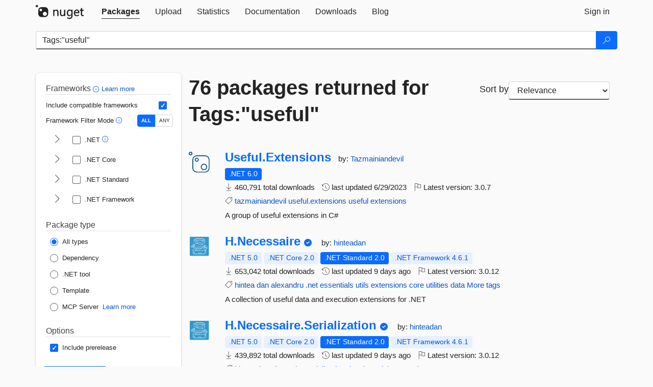

--- FILE ---
content_type: text/html; charset=utf-8
request_url: https://www-1.nuget.org/packages?q=Tags%3A%22useful%22
body_size: 13572
content:
<!DOCTYPE html>
<html lang="en">
<head>
    <meta charset="utf-8" />
    <meta http-equiv="X-UA-Compatible" content="IE=edge">
    <meta name="viewport" content="width=device-width, initial-scale=1">
        <meta name="robots" content="noindex">

        <link rel="canonical" href="https://www.nuget.org/packages?q=Tags%3A%22useful%22">

    
    

    <title>
        NuGet Gallery
        | Packages matching Tags:&quot;useful&quot;
    </title>

    <link href="/favicon.ico" rel="shortcut icon" type="image/x-icon" />
        <link title="NuGet.org" type="application/opensearchdescription+xml" href="/opensearch.xml" rel="search">

    <link href="/Content/gallery/css/site.min.css?v=1na5Q3HPVSkugniYsNxjmE134E1C4dpzFOT5rmDYA-E1" rel="stylesheet"/>

    <link href="/Content/gallery/css/bootstrap.min.css" rel="stylesheet"/>


    <script nonce="vcD1gAPAorATMA0bmWbE+UV7XJqN3OCp3HEZ29uf84M=">
        // Check the browser preferred color scheme
        const prefersDarkMode = window.matchMedia("(prefers-color-scheme: dark)").matches;
        const defaultTheme = prefersDarkMode ? "dark" : "light";
        const preferredTheme = localStorage.getItem("theme")

        // Check if the localStorage item is set, if not set it to the system theme
        if (!preferredTheme || !(preferredTheme === "dark" || preferredTheme === "light")) {
            localStorage.setItem("theme", "system");
        }

        if (preferredTheme === "light" || preferredTheme === "dark") {
            document.documentElement.setAttribute('data-theme', preferredTheme);
        }
        else {
            document.documentElement.setAttribute('data-theme', defaultTheme);
        }
    </script>

    <!-- HTML5 shim and Respond.js for IE8 support of HTML5 elements and media queries -->
    <!-- WARNING: Respond.js doesn't work if you view the page via file:// -->
    <!--[if lt IE 9]>
      <script src="https://oss.maxcdn.com/html5shiv/3.7.3/html5shiv.min.js"></script>
      <script src="https://oss.maxcdn.com/respond/1.4.2/respond.min.js"></script>
    <![endif]-->

    
    
    
    
                <script type="text/javascript">
                var appInsights = window.appInsights || function (config) {
                    function s(config) {
                        t[config] = function () {
                            var i = arguments;
                            t.queue.push(function () { t[config].apply(t, i) })
                        }
                    }

                    var t = { config: config }, r = document, f = window, e = "script", o = r.createElement(e), i, u;
                    for (o.src = config.url || "//js.monitor.azure.com/scripts/a/ai.0.js", r.getElementsByTagName(e)[0].parentNode.appendChild(o), t.cookie = r.cookie, t.queue = [], i = ["Event", "Exception", "Metric", "PageView", "Trace"]; i.length;) s("track" + i.pop());
                    return config.disableExceptionTracking || (i = "onerror", s("_" + i), u = f[i], f[i] = function (config, r, f, e, o) {
                        var s = u && u(config, r, f, e, o);
                        return s !== !0 && t["_" + i](config, r, f, e, o), s
                    }), t
                }({
                    instrumentationKey: 'df3a36b9-dfba-401c-82ab-35690083be3e',
                    samplingPercentage: 100
                });

                window.appInsights = appInsights;
                appInsights.trackPageView();
            </script>

</head>
<body >
    

<div id="cookie-banner"></div>




<nav class="navbar navbar-inverse" role="navigation">
    <div class="container">
        <div class="row">
            <div class="col-sm-12 text-center">
                <a href="#" id="skipToContent" class="showOnFocus" title="Skip To Content">Skip To Content</a>
            </div>
        </div>
        <div class="row">
            <div class="col-sm-12">
                <div class="navbar-header">
                    <button type="button" class="navbar-toggle collapsed" data-toggle="collapse" data-target="#navbar" aria-expanded="false" aria-controls="navbar">
                        <span class="sr-only">Toggle navigation</span>
                        <span class="icon-bar"></span>
                        <span class="icon-bar"></span>
                        <span class="icon-bar"></span>
                    </button>
                    <a href="/" class="home-link">
                        <div class="navbar-logo nuget-logo-image" alt="NuGet home" role="img" aria-label="NuGet Home"     onerror="this.src='https://nuget.org/Content/gallery/img/logo-header-94x29.png'; this.onerror = null;"
></div>
                    </a>
                </div>
                <div id="navbar" class="navbar-collapse collapse">
                    <ul class="nav navbar-nav" role="tablist">
                            <li class="active" role="presentation">
        <a role="tab" name="Packages" aria-selected="true" href="/packages" class="link-to-add-local-search-filters">
            <span>Packages</span>
        </a>
    </li>

                            <li class="" role="presentation">
        <a role="tab" name="Upload" aria-selected="false" href="/packages/manage/upload">
            <span>Upload</span>
        </a>
    </li>

    <li class="" role="presentation">
        <a role="tab" name="Statistics" aria-selected="false" href="/stats">
            <span>Statistics</span>
        </a>
    </li>
                                                    <li class="" role="presentation">
        <a role="tab" name="Documentation" aria-selected="false" href="https://docs.microsoft.com/nuget/">
            <span>Documentation</span>
        </a>
    </li>

                            <li class="" role="presentation">
        <a role="tab" name="Downloads" aria-selected="false" href="/downloads">
            <span>Downloads</span>
        </a>
    </li>

                            <li class="" role="presentation">
        <a role="tab" name="Blog" aria-selected="false" href="https://blog.nuget.org/">
            <span>Blog</span>
        </a>
    </li>

                    </ul>
                        <ul class="nav navbar-nav navbar-right" role="tablist">
    <li class="" role="presentation">
        <a role="tab" name="Sign in" aria-selected="false" href="/users/account/LogOn?returnUrl=%2Fpackages%3Fq%3DTags%253A%2522useful%2522" title="Sign in to an existing NuGet.org account">
            <span>Sign in</span>
        </a>
    </li>
                        </ul>
                </div>
            </div>
        </div>
    </div>

</nav>






    <div id="skippedToContent">
    






<form name="search" id="search-form" method="get" class="clearfix advanced-search-panel">
    <div id="search-bar-list-packages" class="navbar navbar-inverse">
        <div class="container search-container" aria-label="Package search bar">
            <div class="row">
                <div class="col-sm-12">
                    <div class="input-group">
    <input name="q" type="text" class="form-control input-brand" id="search" aria-label="Enter packages to search"
           placeholder="Search for packages..." autocomplete="off"
           value="Tags:&quot;useful&quot;"
            />
    <span class="input-group-btn">
        <button class="btn btn-brand btn-search" type="submit"
                title="Search for packages" aria-label="Search">
            <span class="ms-Icon ms-Icon--Search" aria-hidden="true"></span>
        </button>
    </span>
</div>
                    <div id="autocomplete-results-container" class="text-left" tabindex="0"></div>

<script type="text/html" id="autocomplete-results-row">
    <!-- ko if: $data -->
    <!-- ko if: $data.PackageRegistration -->
    <div class="col-sm-4 autocomplete-row-id autocomplete-row-data">
        <span data-bind="attr: { id: 'autocomplete-result-id-' + $data.PackageRegistration.Id, title: $data.PackageRegistration.Id }, text: $data.PackageRegistration.Id"></span>
    </div>
    <div class="col-sm-4 autocomplete-row-downloadcount text-right autocomplete-row-data">
        <span data-bind="text: $data.DownloadCount + ' downloads'"></span>
    </div>
    <div class="col-sm-4 autocomplete-row-owners text-left autocomplete-row-data">
        <span data-bind="text: $data.OwnersString + ' '"></span>
    </div>
    <!-- /ko -->
    <!-- ko ifnot: $data.PackageRegistration -->
    <div class="col-sm-12 autocomplete-row-id autocomplete-row-data">
        <span data-bind="attr: { id: 'autocomplete-result-id-' + $data, title: $data  }, text: $data"></span>
    </div>
    <!-- /ko -->
    <!-- /ko -->
</script>

<script type="text/html" id="autocomplete-results-template">
    <!-- ko if: $data.data.length > 0 -->
    <div data-bind="foreach: $data.data" id="autocomplete-results-list">
        <a data-bind="attr: { id: 'autocomplete-result-row-' + $data, href: '/packages/' + $data, title: $data }" tabindex="-1">
            <div data-bind="attr:{ id: 'autocomplete-container-' + $data }" class="autocomplete-results-row">
            </div>
        </a>
    </div>
    <!-- /ko -->
</script>

                </div>
            </div>
        </div>
    </div>
    <section role="main" class="container main-container page-list-packages">
        <div class="row clearfix no-margin">
            <div class="col-md-3 no-padding" id="filters-column">
                    <div class="toggle-advanced-search-panel">
                        <span>Advanced search filters</span>
                        <button class="advanced-search-toggle-button btn-brand-transparent" aria-label="Toggles search filters on narrow screens" aria-expanded="false" aria-controls="advancedSearchToggleButton" tabindex="0" id="advancedSearchToggleButton" type="button">
                            <i class="ms-Icon ms-Icon--ChevronDown" id="advancedSearchToggleChevron"></i>
                        </button>
                    </div>
                    <div class="row clearfix advanced-search-panel" id="advancedSearchPanel">
                        <input type="text" hidden id="frameworks" name="frameworks">
                        <input type="text" hidden id="tfms" name="tfms">
                            <div>
                                <fieldset id="frameworkfilters">
                                    <legend>
                                        Frameworks
                                        <a class="tooltip-target" href="javascript:void(0)" role="button" aria-labelledby="frameworksfiltersid">
                                            <i class="framework-filter-info-icon ms-Icon ms-Icon--Info"></i>
                                            <span class="tooltip-block" role="tooltip" id="frameworksfiltersid">
                                                <span class="tooltip-wrapper tooltip-with-icon popover right">
                                                    <span class="arrow"></span>
                                                    <span class="popover-content">
                                                        Filters packages based on the target frameworks they are compatible with.
                                                    </span>
                                                </span>
                                            </span>
                                        </a>
                                        <a href="https://learn.microsoft.com/nuget/consume-packages/finding-and-choosing-packages#advanced-filtering-and-sorting" class="frameworkfilters-info"
                                           aria-label="Learn more about advanced filtering and sorting">
                                            Learn more
                                        </a>
                                    </legend>
                                        <div class="computed-frameworks-option">
                                            <p>
                                                Include compatible frameworks
                                            </p>
                                            <label for="computed-frameworks-checkbox" class="brand-checkbox" aria-label="Include computed compatible frameworks when filtering for packages.">
                                                <input type="checkbox" id="computed-frameworks-checkbox" checked="checked">
                                            </label>
                                            <input type="hidden" id="includeComputedFrameworks" name="includeComputedFrameworks" value="true">
                                        </div>
                                        <div class="framework-filter-mode-option">
                                            <p>
                                                Framework Filter Mode
                                                <a class="tooltip-target" href="javascript:void(0)" role="button" aria-labelledby="frameworkfiltermodeid">
                                                    <i class="frameworkfiltermode-info ms-Icon ms-Icon--Info"></i>
                                                    <span class="tooltip-block" role="tooltip" id="frameworkfiltermodeid">
                                                        <span class="tooltip-wrapper tooltip-with-icon popover right">
                                                            <span class="arrow"></span>
                                                            <span class="popover-content">
                                                                Decides whether to show packages matching ALL of the selected Target Frameworks (TFMs), or ANY of them.
                                                            </span>
                                                        </span>
                                                    </span>
                                                </a>
                                            </p>
                                            <div class="toggle-switch-control">
                                                <input type="radio" id="all-selector" name="frameworkFilterMode" value="all" tabindex="0" checked />
                                                <label for="all-selector" aria-label="Show packages matching ALL of the selected Frameworks and TFMs.">ALL</label>
                                                <input type="radio" id="any-selector" name="frameworkFilterMode" value="any" tabindex="0"  />
                                                <label for="any-selector" aria-label="Show packages matching ANY of the selected Frameworks or TFMs.">ANY</label>
                                            </div>
                                        </div>
                                        <div class="frameworkGroup">
        <div class="frameworkGroupRow">
            <button type="button" class="btn-brand-transparent collapsible" tab="net" tabindex="0"
                    aria-label="shows and hides TFM filters for .NET" aria-expanded="false" aria-controls="nettab">
                <i class="ms-Icon ms-Icon--ChevronRight" id="netbutton"></i>
            </button>
            <label class="brand-checkbox">
                <input type="checkbox" id="net" class="framework">
                <span>.NET
                    <a class="tooltip-target" href="javascript:void(0)" role="button" aria-labelledby="dotnetframework-tooltip" style="vertical-align: middle">
                        <i class="ms-Icon ms-Icon--Info"></i>
                        <span class="tooltip-block" role="tooltip" id="dotnetframework-tooltip">
                            <span class="tooltip-wrapper tooltip-with-icon popover right">
                                <span class="arrow"></span>
                                <span class="popover-content">
                                    Selecting .NET will show you packages compatible with any of the individual frameworks within the .NET generation.
                                </span>
                            </span>
                        </span>
                    </a>
                </span>
            </label>
        </div>
        <div class="tfmTab" id="nettab">
            <ul>
                    <li>
                        <label class="brand-checkbox">
                            <input type="checkbox" id="net10.0" class="tfm" parent="net">
                            <span>net10.0</span>
                        </label>
                    </li>
                    <li>
                        <label class="brand-checkbox">
                            <input type="checkbox" id="net9.0" class="tfm" parent="net">
                            <span>net9.0</span>
                        </label>
                    </li>
                    <li>
                        <label class="brand-checkbox">
                            <input type="checkbox" id="net8.0" class="tfm" parent="net">
                            <span>net8.0</span>
                        </label>
                    </li>
                    <li>
                        <label class="brand-checkbox">
                            <input type="checkbox" id="net7.0" class="tfm" parent="net">
                            <span>net7.0</span>
                        </label>
                    </li>
                    <li>
                        <label class="brand-checkbox">
                            <input type="checkbox" id="net6.0" class="tfm" parent="net">
                            <span>net6.0</span>
                        </label>
                    </li>
                    <li>
                        <label class="brand-checkbox">
                            <input type="checkbox" id="net5.0" class="tfm" parent="net">
                            <span>net5.0</span>
                        </label>
                    </li>
            </ul>
        </div>
    </div>
    <div class="frameworkGroup">
        <div class="frameworkGroupRow">
            <button type="button" class="btn-brand-transparent collapsible" tab="netcoreapp" tabindex="0"
                    aria-label="shows and hides TFM filters for .NET Core" aria-expanded="false" aria-controls="netcoreapptab">
                <i class="ms-Icon ms-Icon--ChevronRight" id="netcoreappbutton"></i>
            </button>
            <label class="brand-checkbox">
                <input type="checkbox" id="netcoreapp" class="framework">
                <span>.NET Core
                </span>
            </label>
        </div>
        <div class="tfmTab" id="netcoreapptab">
            <ul>
                    <li>
                        <label class="brand-checkbox">
                            <input type="checkbox" id="netcoreapp3.1" class="tfm" parent="netcoreapp">
                            <span>netcoreapp3.1</span>
                        </label>
                    </li>
                    <li>
                        <label class="brand-checkbox">
                            <input type="checkbox" id="netcoreapp3.0" class="tfm" parent="netcoreapp">
                            <span>netcoreapp3.0</span>
                        </label>
                    </li>
                    <li>
                        <label class="brand-checkbox">
                            <input type="checkbox" id="netcoreapp2.2" class="tfm" parent="netcoreapp">
                            <span>netcoreapp2.2</span>
                        </label>
                    </li>
                    <li>
                        <label class="brand-checkbox">
                            <input type="checkbox" id="netcoreapp2.1" class="tfm" parent="netcoreapp">
                            <span>netcoreapp2.1</span>
                        </label>
                    </li>
                    <li>
                        <label class="brand-checkbox">
                            <input type="checkbox" id="netcoreapp2.0" class="tfm" parent="netcoreapp">
                            <span>netcoreapp2.0</span>
                        </label>
                    </li>
                    <li>
                        <label class="brand-checkbox">
                            <input type="checkbox" id="netcoreapp1.1" class="tfm" parent="netcoreapp">
                            <span>netcoreapp1.1</span>
                        </label>
                    </li>
                    <li>
                        <label class="brand-checkbox">
                            <input type="checkbox" id="netcoreapp1.0" class="tfm" parent="netcoreapp">
                            <span>netcoreapp1.0</span>
                        </label>
                    </li>
            </ul>
        </div>
    </div>
    <div class="frameworkGroup">
        <div class="frameworkGroupRow">
            <button type="button" class="btn-brand-transparent collapsible" tab="netstandard" tabindex="0"
                    aria-label="shows and hides TFM filters for .NET Standard" aria-expanded="false" aria-controls="netstandardtab">
                <i class="ms-Icon ms-Icon--ChevronRight" id="netstandardbutton"></i>
            </button>
            <label class="brand-checkbox">
                <input type="checkbox" id="netstandard" class="framework">
                <span>.NET Standard
                </span>
            </label>
        </div>
        <div class="tfmTab" id="netstandardtab">
            <ul>
                    <li>
                        <label class="brand-checkbox">
                            <input type="checkbox" id="netstandard2.1" class="tfm" parent="netstandard">
                            <span>netstandard2.1</span>
                        </label>
                    </li>
                    <li>
                        <label class="brand-checkbox">
                            <input type="checkbox" id="netstandard2.0" class="tfm" parent="netstandard">
                            <span>netstandard2.0</span>
                        </label>
                    </li>
                    <li>
                        <label class="brand-checkbox">
                            <input type="checkbox" id="netstandard1.6" class="tfm" parent="netstandard">
                            <span>netstandard1.6</span>
                        </label>
                    </li>
                    <li>
                        <label class="brand-checkbox">
                            <input type="checkbox" id="netstandard1.5" class="tfm" parent="netstandard">
                            <span>netstandard1.5</span>
                        </label>
                    </li>
                    <li>
                        <label class="brand-checkbox">
                            <input type="checkbox" id="netstandard1.4" class="tfm" parent="netstandard">
                            <span>netstandard1.4</span>
                        </label>
                    </li>
                    <li>
                        <label class="brand-checkbox">
                            <input type="checkbox" id="netstandard1.3" class="tfm" parent="netstandard">
                            <span>netstandard1.3</span>
                        </label>
                    </li>
                    <li>
                        <label class="brand-checkbox">
                            <input type="checkbox" id="netstandard1.2" class="tfm" parent="netstandard">
                            <span>netstandard1.2</span>
                        </label>
                    </li>
                    <li>
                        <label class="brand-checkbox">
                            <input type="checkbox" id="netstandard1.1" class="tfm" parent="netstandard">
                            <span>netstandard1.1</span>
                        </label>
                    </li>
                    <li>
                        <label class="brand-checkbox">
                            <input type="checkbox" id="netstandard1.0" class="tfm" parent="netstandard">
                            <span>netstandard1.0</span>
                        </label>
                    </li>
            </ul>
        </div>
    </div>
    <div class="frameworkGroup">
        <div class="frameworkGroupRow">
            <button type="button" class="btn-brand-transparent collapsible" tab="netframework" tabindex="0"
                    aria-label="shows and hides TFM filters for .NET Framework" aria-expanded="false" aria-controls="netframeworktab">
                <i class="ms-Icon ms-Icon--ChevronRight" id="netframeworkbutton"></i>
            </button>
            <label class="brand-checkbox">
                <input type="checkbox" id="netframework" class="framework">
                <span>.NET Framework
                </span>
            </label>
        </div>
        <div class="tfmTab" id="netframeworktab">
            <ul>
                    <li>
                        <label class="brand-checkbox">
                            <input type="checkbox" id="net481" class="tfm" parent="netframework">
                            <span>net481</span>
                        </label>
                    </li>
                    <li>
                        <label class="brand-checkbox">
                            <input type="checkbox" id="net48" class="tfm" parent="netframework">
                            <span>net48</span>
                        </label>
                    </li>
                    <li>
                        <label class="brand-checkbox">
                            <input type="checkbox" id="net472" class="tfm" parent="netframework">
                            <span>net472</span>
                        </label>
                    </li>
                    <li>
                        <label class="brand-checkbox">
                            <input type="checkbox" id="net471" class="tfm" parent="netframework">
                            <span>net471</span>
                        </label>
                    </li>
                    <li>
                        <label class="brand-checkbox">
                            <input type="checkbox" id="net47" class="tfm" parent="netframework">
                            <span>net47</span>
                        </label>
                    </li>
                    <li>
                        <label class="brand-checkbox">
                            <input type="checkbox" id="net462" class="tfm" parent="netframework">
                            <span>net462</span>
                        </label>
                    </li>
                    <li>
                        <label class="brand-checkbox">
                            <input type="checkbox" id="net461" class="tfm" parent="netframework">
                            <span>net461</span>
                        </label>
                    </li>
                    <li>
                        <label class="brand-checkbox">
                            <input type="checkbox" id="net46" class="tfm" parent="netframework">
                            <span>net46</span>
                        </label>
                    </li>
                    <li>
                        <label class="brand-checkbox">
                            <input type="checkbox" id="net452" class="tfm" parent="netframework">
                            <span>net452</span>
                        </label>
                    </li>
                    <li>
                        <label class="brand-checkbox">
                            <input type="checkbox" id="net451" class="tfm" parent="netframework">
                            <span>net451</span>
                        </label>
                    </li>
                    <li>
                        <label class="brand-checkbox">
                            <input type="checkbox" id="net45" class="tfm" parent="netframework">
                            <span>net45</span>
                        </label>
                    </li>
                    <li>
                        <label class="brand-checkbox">
                            <input type="checkbox" id="net40" class="tfm" parent="netframework">
                            <span>net40</span>
                        </label>
                    </li>
                    <li>
                        <label class="brand-checkbox">
                            <input type="checkbox" id="net35" class="tfm" parent="netframework">
                            <span>net35</span>
                        </label>
                    </li>
                    <li>
                        <label class="brand-checkbox">
                            <input type="checkbox" id="net30" class="tfm" parent="netframework">
                            <span>net30</span>
                        </label>
                    </li>
                    <li>
                        <label class="brand-checkbox">
                            <input type="checkbox" id="net20" class="tfm" parent="netframework">
                            <span>net20</span>
                        </label>
                    </li>
            </ul>
        </div>
    </div>
                                </fieldset>
                            </div>
                                                <div>
                            <fieldset id="packagetype">
                                <legend>Package type</legend>
    <div style="display: flex;">
        <label aria-label="Package Type: All types" class="brand-radio">
            <input type="radio" name="packagetype" checked value="">
            <span>All types</span>
        </label>
    </div>
    <div style="display: flex;">
        <label aria-label="Package Type: Dependency" class="brand-radio">
            <input type="radio" name="packagetype"  value="dependency">
            <span>Dependency</span>
        </label>
    </div>
    <div style="display: flex;">
        <label aria-label="Package Type: .NET tool" class="brand-radio">
            <input type="radio" name="packagetype"  value="dotnettool">
            <span>.NET tool</span>
        </label>
    </div>
    <div style="display: flex;">
        <label aria-label="Package Type: Template" class="brand-radio">
            <input type="radio" name="packagetype"  value="template">
            <span>Template</span>
        </label>
    </div>
    <div style="display: flex;">
        <label aria-label="Package Type: MCP Server" class="brand-radio">
            <input type="radio" name="packagetype"  value="mcpserver">
            <span>MCP Server</span>
        </label>
            <a href="https://aka.ms/nuget/mcp/concepts" class="mcp-learn-more"
               aria-label="Learn more about NuGet MCP server packages">
                Learn more
            </a>
    </div>
                            </fieldset>
                        </div>
                        <div>
                            <fieldset>
                                <legend>Options</legend>
                                <div class="prerel-option">
                                    <label class="brand-checkbox" aria-label="Options: Include prerelease">
                                        <input id="prerel-checkbox" type="checkbox" checked="checked">
                                        <span>
                                            Include prerelease
                                        </span>
                                    </label>
                                </div>
                            </fieldset>
                        </div>
                        <div class="row clearfix no-margin">
                            <div class="col-xs-6 col-sm-6 col-md-6 col-lg-6 apply-btn">
                                <input class="btn btn-brand form-control" type="submit" value="Apply">
                            </div>
                            <div class="col-xs-6 col-sm-6 col-md-6 col-lg-6 reset-btn">
                                <input class="btn form-control btn-brand-transparent" type="button" value="Reset" id="reset-advanced-search">
                            </div>
                        </div>
                        <input type="hidden" id="prerel" name="prerel" value="true">
                    </div>
            </div>
            <div class="col-md-9" id="results-column">
                <div class="row">
                    <div class="col-md-8">
                        <h1 tabindex="0">
                                    76 packages
                                returned for Tags:&quot;useful&quot;
                        </h1>
                    </div>
                        <div class="sortby col-md-4">
                            <label for="sortby" class="">Sort by</label>
                            <select name="sortby" id="sortby" form="search-form" aria-label="sort package search results by" class="form-control select-brand">
                                <option value="relevance" aria-label="Sort By: Relevance" selected>Relevance</option>
                                <option value="totalDownloads-desc" aria-label="Sort By: Downloads" >Downloads</option>
                                <option value="created-desc" aria-label="Sort By: Recently updated" >Recently updated</option>
                            </select>
                        </div>
                </div>


                <ul class="list-packages">



<li class="package">

    <div class="row">
        <div class="col-sm-1 hidden-xs hidden-sm col-package-icon">
            <img class="package-icon img-responsive package-default-icon" aria-hidden="true" alt=""     onerror="this.className='package-icon img-responsive package-default-icon'; this.onerror = null;"
/>
        </div>
        <div class="col-sm-11">
            <div class="package-header">
                <h2 class="package-title">
                    <a class="package-title"
                        href="/packages/Useful.Extensions"
                                                    data-track="search-selection" data-track-value="0" data-click-source="PackageId"
                            data-package-id="Useful.Extensions" data-package-version="3.0.7" data-use-version="False"
>
                            Useful.<wbr>Extensions
                    </a>
                </h2>




                    <span class="package-by">
                        by:
                            <a href="/profiles/Tazmainiandevil" title="View Tazmainiandevil's profile"
                                                                    data-track="search-selection" data-track-value="0" data-click-source="Owner"
                                    data-package-id="Useful.Extensions" data-package-version="3.0.7" data-use-version="False"
                                    data-owner="Tazmainiandevil"
>
                                    Tazmainiandevil
                            </a>
                    </span>
            </div>

            <ul class="package-list">
                <li class="package-tfm-badges">
                    




<div class="framework framework-badges">
    <a href=/packages/Useful.Extensions/3.0.7#supportedframeworks-body-tab
         data-track="search-selection" data-track-value="0" data-click-source="FrameworkBadge"
         data-package-id="Useful.Extensions" data-package-version="3.0.7"
         data-badge-framework="net6.0" data-badge-is-computed="False"
         class="tooltip-target"
>
        <span class=framework-badge-asset>
            .NET 6.0
        </span>
        <span class="tooltip-block">
            <span class="tooltip-wrapper popover right" role="tooltip">
                <span class="arrow"></span>
                <span class="popover-content">
                    This package targets .NET 6.0. The package is compatible with this framework or higher.
                </span>
            </span>
        </span>
    </a>
            </div>
                </li>
                <li>
                    <span class="icon-text">
                        <i class="ms-Icon ms-Icon--Download" aria-hidden="true"></i>
                        460,791 total downloads
                    </span>
                </li>
                <li>
                    <span class="icon-text">
                        <i class="ms-Icon ms-Icon--History" aria-hidden="true"></i>
                        last updated <span data-datetime="2023-06-29T07:30:07.2000000+00:00">6/29/2023</span>
                    </span>
                </li>
                <li>
                    <span class="icon-text">
                        <i class="ms-Icon ms-Icon--Flag" aria-hidden="true"></i>
                        Latest version: <span class="text-nowrap">3.0.7 </span>
                    </span>
                </li>
                    <li class="package-tags">
                        <span class="icon-text">
                            <i class="ms-Icon ms-Icon--Tag" aria-hidden="true"></i>

                                <a href="/packages?q=Tags%3A%22tazmainiandevil%22" title="Search for tazmainiandevil">tazmainiandevil</a>
                                <a href="/packages?q=Tags%3A%22useful.extensions%22" title="Search for useful.extensions">useful.extensions</a>
                                <a href="/packages?q=Tags%3A%22useful%22" title="Search for useful">useful</a>
                                <a href="/packages?q=Tags%3A%22extensions%22" title="Search for extensions">extensions</a>
                                                    </span>
                    </li>
            </ul>

            <div class="package-details">
                A group of useful extensions in C#
            </div>
        </div>
    </div>
</li>


<li class="package">

    <div class="row">
        <div class="col-sm-1 hidden-xs hidden-sm col-package-icon">
            <img class="package-icon img-responsive" aria-hidden="true" alt=""
                 src="https://api.nuget.org/v3-flatcontainer/h.necessaire/3.0.12/icon"     onerror="this.className='package-icon img-responsive package-default-icon'; this.onerror = null;"
/>
        </div>
        <div class="col-sm-11">
            <div class="package-header">
                <h2 class="package-title">
                    <a class="package-title"
                        href="/packages/H.Necessaire"
                                                    data-track="search-selection" data-track-value="1" data-click-source="PackageId"
                            data-package-id="H.Necessaire" data-package-version="3.0.12" data-use-version="False"
>
                            H.<wbr>Necessaire
                    </a>
                </h2>


                    <i class="ms-Icon ms-Icon--SkypeCircleCheck reserved-indicator"
                       data-content="The ID prefix of this package has been reserved for one of the owners of this package by NuGet.org." tabindex="0" alt="The ID prefix of this package has been reserved for one of the owners of this package by NuGet.org."></i>


                    <span class="package-by">
                        by:
                            <a href="/profiles/hinteadan" title="View hinteadan's profile"
                                                                    data-track="search-selection" data-track-value="1" data-click-source="Owner"
                                    data-package-id="H.Necessaire" data-package-version="3.0.12" data-use-version="False"
                                    data-owner="hinteadan"
>
                                    hinteadan
                            </a>
                    </span>
            </div>

            <ul class="package-list">
                <li class="package-tfm-badges">
                    




<div class="framework framework-badges">
    <a href=/packages/H.Necessaire/3.0.12#supportedframeworks-body-tab
         data-track="search-selection" data-track-value="1" data-click-source="FrameworkBadge"
         data-package-id="H.Necessaire" data-package-version="3.0.12"
         data-badge-framework="net5.0" data-badge-is-computed="True"
         class="tooltip-target"
>
        <span class=framework-badge-computed>
            .NET 5.0
        </span>
        <span class="tooltip-block">
            <span class="tooltip-wrapper popover right" role="tooltip">
                <span class="arrow"></span>
                <span class="popover-content">
                    This package is compatible with .NET 5.0 or higher.
                </span>
            </span>
        </span>
    </a>
        <a href=/packages/H.Necessaire/3.0.12#supportedframeworks-body-tab
         data-track="search-selection" data-track-value="1" data-click-source="FrameworkBadge"
         data-package-id="H.Necessaire" data-package-version="3.0.12"
         data-badge-framework="netcoreapp2.0" data-badge-is-computed="True"
         class="tooltip-target"
>
        <span class=framework-badge-computed>
            .NET Core 2.0
        </span>
        <span class="tooltip-block">
            <span class="tooltip-wrapper popover right" role="tooltip">
                <span class="arrow"></span>
                <span class="popover-content">
                    This package is compatible with .NET Core 2.0 or higher.
                </span>
            </span>
        </span>
    </a>
        <a href=/packages/H.Necessaire/3.0.12#supportedframeworks-body-tab
         data-track="search-selection" data-track-value="1" data-click-source="FrameworkBadge"
         data-package-id="H.Necessaire" data-package-version="3.0.12"
         data-badge-framework="netstandard2.0" data-badge-is-computed="False"
         class="tooltip-target"
>
        <span class=framework-badge-asset>
            .NET Standard 2.0
        </span>
        <span class="tooltip-block">
            <span class="tooltip-wrapper popover right" role="tooltip">
                <span class="arrow"></span>
                <span class="popover-content">
                    This package targets .NET Standard 2.0. The package is compatible with this framework or higher.
                </span>
            </span>
        </span>
    </a>
        <a href=/packages/H.Necessaire/3.0.12#supportedframeworks-body-tab
         data-track="search-selection" data-track-value="1" data-click-source="FrameworkBadge"
         data-package-id="H.Necessaire" data-package-version="3.0.12"
         data-badge-framework="net461" data-badge-is-computed="True"
         class="tooltip-target"
>
        <span class=framework-badge-computed>
            .NET Framework 4.6.1
        </span>
        <span class="tooltip-block">
            <span class="tooltip-wrapper popover right" role="tooltip">
                <span class="arrow"></span>
                <span class="popover-content">
                    This package is compatible with .NET Framework 4.6.1 or higher.
                </span>
            </span>
        </span>
    </a>
</div>
                </li>
                <li>
                    <span class="icon-text">
                        <i class="ms-Icon ms-Icon--Download" aria-hidden="true"></i>
                        653,042 total downloads
                    </span>
                </li>
                <li>
                    <span class="icon-text">
                        <i class="ms-Icon ms-Icon--History" aria-hidden="true"></i>
                        last updated <span data-datetime="2026-01-22T11:07:15.7170000+00:00">1/22/2026</span>
                    </span>
                </li>
                <li>
                    <span class="icon-text">
                        <i class="ms-Icon ms-Icon--Flag" aria-hidden="true"></i>
                        Latest version: <span class="text-nowrap">3.0.12 </span>
                    </span>
                </li>
                    <li class="package-tags">
                        <span class="icon-text">
                            <i class="ms-Icon ms-Icon--Tag" aria-hidden="true"></i>

                                <a href="/packages?q=Tags%3A%22hintea%22" title="Search for hintea">hintea</a>
                                <a href="/packages?q=Tags%3A%22dan%22" title="Search for dan">dan</a>
                                <a href="/packages?q=Tags%3A%22alexandru%22" title="Search for alexandru">alexandru</a>
                                <a href="/packages?q=Tags%3A%22.net%22" title="Search for .net">.net</a>
                                <a href="/packages?q=Tags%3A%22essentials%22" title="Search for essentials">essentials</a>
                                <a href="/packages?q=Tags%3A%22utils%22" title="Search for utils">utils</a>
                                <a href="/packages?q=Tags%3A%22extensions%22" title="Search for extensions">extensions</a>
                                <a href="/packages?q=Tags%3A%22core%22" title="Search for core">core</a>
                                <a href="/packages?q=Tags%3A%22utilities%22" title="Search for utilities">utilities</a>
                                                            <span class="text-nowrap">
                                    <a href="/packages?q=Tags%3A%22data%22" title="Search for data">data</a>
                                    <a href="/packages/H.Necessaire/" title="View more tags">More tags</a>
                                </span>
                        </span>
                    </li>
            </ul>

            <div class="package-details">
                A collection of useful data and execution extensions for .NET
            </div>
        </div>
    </div>
</li>


<li class="package">

    <div class="row">
        <div class="col-sm-1 hidden-xs hidden-sm col-package-icon">
            <img class="package-icon img-responsive" aria-hidden="true" alt=""
                 src="https://api.nuget.org/v3-flatcontainer/h.necessaire.serialization/3.0.12/icon"     onerror="this.className='package-icon img-responsive package-default-icon'; this.onerror = null;"
/>
        </div>
        <div class="col-sm-11">
            <div class="package-header">
                <h2 class="package-title">
                    <a class="package-title"
                        href="/packages/H.Necessaire.Serialization"
                                                    data-track="search-selection" data-track-value="2" data-click-source="PackageId"
                            data-package-id="H.Necessaire.Serialization" data-package-version="3.0.12" data-use-version="False"
>
                            H.<wbr>Necessaire.<wbr>Serialization
                    </a>
                </h2>


                    <i class="ms-Icon ms-Icon--SkypeCircleCheck reserved-indicator"
                       data-content="The ID prefix of this package has been reserved for one of the owners of this package by NuGet.org." tabindex="0" alt="The ID prefix of this package has been reserved for one of the owners of this package by NuGet.org."></i>


                    <span class="package-by">
                        by:
                            <a href="/profiles/hinteadan" title="View hinteadan's profile"
                                                                    data-track="search-selection" data-track-value="2" data-click-source="Owner"
                                    data-package-id="H.Necessaire.Serialization" data-package-version="3.0.12" data-use-version="False"
                                    data-owner="hinteadan"
>
                                    hinteadan
                            </a>
                    </span>
            </div>

            <ul class="package-list">
                <li class="package-tfm-badges">
                    




<div class="framework framework-badges">
    <a href=/packages/H.Necessaire.Serialization/3.0.12#supportedframeworks-body-tab
         data-track="search-selection" data-track-value="2" data-click-source="FrameworkBadge"
         data-package-id="H.Necessaire.Serialization" data-package-version="3.0.12"
         data-badge-framework="net5.0" data-badge-is-computed="True"
         class="tooltip-target"
>
        <span class=framework-badge-computed>
            .NET 5.0
        </span>
        <span class="tooltip-block">
            <span class="tooltip-wrapper popover right" role="tooltip">
                <span class="arrow"></span>
                <span class="popover-content">
                    This package is compatible with .NET 5.0 or higher.
                </span>
            </span>
        </span>
    </a>
        <a href=/packages/H.Necessaire.Serialization/3.0.12#supportedframeworks-body-tab
         data-track="search-selection" data-track-value="2" data-click-source="FrameworkBadge"
         data-package-id="H.Necessaire.Serialization" data-package-version="3.0.12"
         data-badge-framework="netcoreapp2.0" data-badge-is-computed="True"
         class="tooltip-target"
>
        <span class=framework-badge-computed>
            .NET Core 2.0
        </span>
        <span class="tooltip-block">
            <span class="tooltip-wrapper popover right" role="tooltip">
                <span class="arrow"></span>
                <span class="popover-content">
                    This package is compatible with .NET Core 2.0 or higher.
                </span>
            </span>
        </span>
    </a>
        <a href=/packages/H.Necessaire.Serialization/3.0.12#supportedframeworks-body-tab
         data-track="search-selection" data-track-value="2" data-click-source="FrameworkBadge"
         data-package-id="H.Necessaire.Serialization" data-package-version="3.0.12"
         data-badge-framework="netstandard2.0" data-badge-is-computed="False"
         class="tooltip-target"
>
        <span class=framework-badge-asset>
            .NET Standard 2.0
        </span>
        <span class="tooltip-block">
            <span class="tooltip-wrapper popover right" role="tooltip">
                <span class="arrow"></span>
                <span class="popover-content">
                    This package targets .NET Standard 2.0. The package is compatible with this framework or higher.
                </span>
            </span>
        </span>
    </a>
        <a href=/packages/H.Necessaire.Serialization/3.0.12#supportedframeworks-body-tab
         data-track="search-selection" data-track-value="2" data-click-source="FrameworkBadge"
         data-package-id="H.Necessaire.Serialization" data-package-version="3.0.12"
         data-badge-framework="net461" data-badge-is-computed="True"
         class="tooltip-target"
>
        <span class=framework-badge-computed>
            .NET Framework 4.6.1
        </span>
        <span class="tooltip-block">
            <span class="tooltip-wrapper popover right" role="tooltip">
                <span class="arrow"></span>
                <span class="popover-content">
                    This package is compatible with .NET Framework 4.6.1 or higher.
                </span>
            </span>
        </span>
    </a>
</div>
                </li>
                <li>
                    <span class="icon-text">
                        <i class="ms-Icon ms-Icon--Download" aria-hidden="true"></i>
                        439,892 total downloads
                    </span>
                </li>
                <li>
                    <span class="icon-text">
                        <i class="ms-Icon ms-Icon--History" aria-hidden="true"></i>
                        last updated <span data-datetime="2026-01-22T11:06:24.5570000+00:00">1/22/2026</span>
                    </span>
                </li>
                <li>
                    <span class="icon-text">
                        <i class="ms-Icon ms-Icon--Flag" aria-hidden="true"></i>
                        Latest version: <span class="text-nowrap">3.0.12 </span>
                    </span>
                </li>
                    <li class="package-tags">
                        <span class="icon-text">
                            <i class="ms-Icon ms-Icon--Tag" aria-hidden="true"></i>

                                <a href="/packages?q=Tags%3A%22hintea%22" title="Search for hintea">hintea</a>
                                <a href="/packages?q=Tags%3A%22dan%22" title="Search for dan">dan</a>
                                <a href="/packages?q=Tags%3A%22alexandru%22" title="Search for alexandru">alexandru</a>
                                <a href="/packages?q=Tags%3A%22serialization%22" title="Search for serialization">serialization</a>
                                <a href="/packages?q=Tags%3A%22data%22" title="Search for data">data</a>
                                <a href="/packages?q=Tags%3A%22json%22" title="Search for json">json</a>
                                <a href="/packages?q=Tags%3A%22dal%22" title="Search for dal">dal</a>
                                <a href="/packages?q=Tags%3A%22access%22" title="Search for access">access</a>
                                <a href="/packages?q=Tags%3A%22layer%22" title="Search for layer">layer</a>
                                                            <span class="text-nowrap">
                                    <a href="/packages?q=Tags%3A%22stream%22" title="Search for stream">stream</a>
                                    <a href="/packages/H.Necessaire.Serialization/" title="View more tags">More tags</a>
                                </span>
                        </span>
                    </li>
            </ul>

            <div class="package-details">
                An API for the Data Serialization
            </div>
        </div>
    </div>
</li>


<li class="package">

    <div class="row">
        <div class="col-sm-1 hidden-xs hidden-sm col-package-icon">
            <img class="package-icon img-responsive" aria-hidden="true" alt=""
                 src="https://api.nuget.org/v3-flatcontainer/usefultoolbox.internal/1.0.0-alpha5/icon"     onerror="this.className='package-icon img-responsive package-default-icon'; this.onerror = null;"
/>
        </div>
        <div class="col-sm-11">
            <div class="package-header">
                <h2 class="package-title">
                    <a class="package-title"
                        href="/packages/UsefulToolbox.Internal/1.0.0-alpha5"
                                                    data-track="search-selection" data-track-value="3" data-click-source="PackageId"
                            data-package-id="UsefulToolbox.Internal" data-package-version="1.0.0-alpha5" data-use-version="True"
>
                            UsefulToolbox.<wbr>Internal
                    </a>
                </h2>




                    <span class="package-by">
                        by:
                            <a href="/profiles/igoree" title="View igoree's profile"
                                                                    data-track="search-selection" data-track-value="3" data-click-source="Owner"
                                    data-package-id="UsefulToolbox.Internal" data-package-version="1.0.0-alpha5" data-use-version="True"
                                    data-owner="igoree"
>
                                    igoree
                            </a>
                    </span>
            </div>

            <ul class="package-list">
                <li class="package-tfm-badges">
                    




<div class="framework framework-badges">
    <a href=/packages/UsefulToolbox.Internal/1.0.0-alpha5#supportedframeworks-body-tab
         data-track="search-selection" data-track-value="3" data-click-source="FrameworkBadge"
         data-package-id="UsefulToolbox.Internal" data-package-version="1.0.0-alpha5"
         data-badge-framework="net5.0" data-badge-is-computed="True"
         class="tooltip-target"
>
        <span class=framework-badge-computed>
            .NET 5.0
        </span>
        <span class="tooltip-block">
            <span class="tooltip-wrapper popover right" role="tooltip">
                <span class="arrow"></span>
                <span class="popover-content">
                    This package is compatible with .NET 5.0 or higher.
                </span>
            </span>
        </span>
    </a>
        <a href=/packages/UsefulToolbox.Internal/1.0.0-alpha5#supportedframeworks-body-tab
         data-track="search-selection" data-track-value="3" data-click-source="FrameworkBadge"
         data-package-id="UsefulToolbox.Internal" data-package-version="1.0.0-alpha5"
         data-badge-framework="netcoreapp2.0" data-badge-is-computed="True"
         class="tooltip-target"
>
        <span class=framework-badge-computed>
            .NET Core 2.0
        </span>
        <span class="tooltip-block">
            <span class="tooltip-wrapper popover right" role="tooltip">
                <span class="arrow"></span>
                <span class="popover-content">
                    This package is compatible with .NET Core 2.0 or higher.
                </span>
            </span>
        </span>
    </a>
        <a href=/packages/UsefulToolbox.Internal/1.0.0-alpha5#supportedframeworks-body-tab
         data-track="search-selection" data-track-value="3" data-click-source="FrameworkBadge"
         data-package-id="UsefulToolbox.Internal" data-package-version="1.0.0-alpha5"
         data-badge-framework="netstandard2.0" data-badge-is-computed="False"
         class="tooltip-target"
>
        <span class=framework-badge-asset>
            .NET Standard 2.0
        </span>
        <span class="tooltip-block">
            <span class="tooltip-wrapper popover right" role="tooltip">
                <span class="arrow"></span>
                <span class="popover-content">
                    This package targets .NET Standard 2.0. The package is compatible with this framework or higher.
                </span>
            </span>
        </span>
    </a>
        <a href=/packages/UsefulToolbox.Internal/1.0.0-alpha5#supportedframeworks-body-tab
         data-track="search-selection" data-track-value="3" data-click-source="FrameworkBadge"
         data-package-id="UsefulToolbox.Internal" data-package-version="1.0.0-alpha5"
         data-badge-framework="net461" data-badge-is-computed="True"
         class="tooltip-target"
>
        <span class=framework-badge-computed>
            .NET Framework 4.6.1
        </span>
        <span class="tooltip-block">
            <span class="tooltip-wrapper popover right" role="tooltip">
                <span class="arrow"></span>
                <span class="popover-content">
                    This package is compatible with .NET Framework 4.6.1 or higher.
                </span>
            </span>
        </span>
    </a>
</div>
                </li>
                <li>
                    <span class="icon-text">
                        <i class="ms-Icon ms-Icon--Download" aria-hidden="true"></i>
                        19,822 total downloads
                    </span>
                </li>
                <li>
                    <span class="icon-text">
                        <i class="ms-Icon ms-Icon--History" aria-hidden="true"></i>
                        last updated <span data-datetime="2018-04-02T08:09:08.2630000+00:00">4/2/2018</span>
                    </span>
                </li>
                <li>
                    <span class="icon-text">
                        <i class="ms-Icon ms-Icon--Flag" aria-hidden="true"></i>
                        Latest version: <span class="text-nowrap">1.0.0-alpha5 </span>
                    </span>
                </li>
                    <li class="package-tags">
                        <span class="icon-text">
                            <i class="ms-Icon ms-Icon--Tag" aria-hidden="true"></i>

                                <a href="/packages?q=Tags%3A%22useful%22" title="Search for useful">useful</a>
                                <a href="/packages?q=Tags%3A%22toolbox%22" title="Search for toolbox">toolbox</a>
                                <a href="/packages?q=Tags%3A%22utilities%22" title="Search for utilities">utilities</a>
                                <a href="/packages?q=Tags%3A%22internal%22" title="Search for internal">internal</a>
                                                    </span>
                    </li>
            </ul>

            <div class="package-details">
                An internal library containing common classes and utilities for the Useful Toolbox .NET projects. Applications and libraries should not reference this package directly.
            </div>
        </div>
    </div>
</li>


<li class="package">

    <div class="row">
        <div class="col-sm-1 hidden-xs hidden-sm col-package-icon">
            <img class="package-icon img-responsive" aria-hidden="true" alt=""
                 src="https://api.nuget.org/v3-flatcontainer/usefulclasses/2.0.29/icon"     onerror="this.className='package-icon img-responsive package-default-icon'; this.onerror = null;"
/>
        </div>
        <div class="col-sm-11">
            <div class="package-header">
                <h2 class="package-title">
                    <a class="package-title"
                        href="/packages/UsefulClasses"
                                                    data-track="search-selection" data-track-value="4" data-click-source="PackageId"
                            data-package-id="UsefulClasses" data-package-version="2.0.29" data-use-version="False"
>
                            UsefulClasses
                    </a>
                </h2>




                    <span class="package-by">
                        by:
                            <a href="/profiles/mrinc" title="View mrinc's profile"
                                                                    data-track="search-selection" data-track-value="4" data-click-source="Owner"
                                    data-package-id="UsefulClasses" data-package-version="2.0.29" data-use-version="False"
                                    data-owner="mrinc"
>
                                    mrinc
                            </a>
                    </span>
            </div>

            <ul class="package-list">
                <li class="package-tfm-badges">
                    




<div class="framework framework-badges">
                <a href=/packages/UsefulClasses/2.0.29#supportedframeworks-body-tab
         data-track="search-selection" data-track-value="4" data-click-source="FrameworkBadge"
         data-package-id="UsefulClasses" data-package-version="2.0.29.0"
         data-badge-framework="net40" data-badge-is-computed="False"
         class="tooltip-target"
>
        <span class=framework-badge-asset>
            .NET Framework 4.0
        </span>
        <span class="tooltip-block">
            <span class="tooltip-wrapper popover right" role="tooltip">
                <span class="arrow"></span>
                <span class="popover-content">
                    This package targets .NET Framework 4.0. The package is compatible with this framework or higher.
                </span>
            </span>
        </span>
    </a>
</div>
                </li>
                <li>
                    <span class="icon-text">
                        <i class="ms-Icon ms-Icon--Download" aria-hidden="true"></i>
                        12,924 total downloads
                    </span>
                </li>
                <li>
                    <span class="icon-text">
                        <i class="ms-Icon ms-Icon--History" aria-hidden="true"></i>
                        last updated <span data-datetime="2015-08-27T16:59:11.3900000+00:00">8/27/2015</span>
                    </span>
                </li>
                <li>
                    <span class="icon-text">
                        <i class="ms-Icon ms-Icon--Flag" aria-hidden="true"></i>
                        Latest version: <span class="text-nowrap">2.0.29 </span>
                    </span>
                </li>
                    <li class="package-tags">
                        <span class="icon-text">
                            <i class="ms-Icon ms-Icon--Tag" aria-hidden="true"></i>

                                <a href="/packages?q=Tags%3A%22Useful%22" title="Search for Useful">Useful</a>
                                <a href="/packages?q=Tags%3A%22Classes%22" title="Search for Classes">Classes</a>
                                                    </span>
                    </li>
            </ul>

            <div class="package-details">
                Useful Classes is a DLL that I have written to include a ton of features from one file within your project.
            </div>
        </div>
    </div>
</li>


<li class="package">

    <div class="row">
        <div class="col-sm-1 hidden-xs hidden-sm col-package-icon">
            <img class="package-icon img-responsive" aria-hidden="true" alt=""
                 src="https://api.nuget.org/v3-flatcontainer/h.necessaire.runtime/3.0.12/icon"     onerror="this.className='package-icon img-responsive package-default-icon'; this.onerror = null;"
/>
        </div>
        <div class="col-sm-11">
            <div class="package-header">
                <h2 class="package-title">
                    <a class="package-title"
                        href="/packages/H.Necessaire.Runtime"
                                                    data-track="search-selection" data-track-value="5" data-click-source="PackageId"
                            data-package-id="H.Necessaire.Runtime" data-package-version="3.0.12" data-use-version="False"
>
                            H.<wbr>Necessaire.<wbr>Runtime
                    </a>
                </h2>


                    <i class="ms-Icon ms-Icon--SkypeCircleCheck reserved-indicator"
                       data-content="The ID prefix of this package has been reserved for one of the owners of this package by NuGet.org." tabindex="0" alt="The ID prefix of this package has been reserved for one of the owners of this package by NuGet.org."></i>


                    <span class="package-by">
                        by:
                            <a href="/profiles/hinteadan" title="View hinteadan's profile"
                                                                    data-track="search-selection" data-track-value="5" data-click-source="Owner"
                                    data-package-id="H.Necessaire.Runtime" data-package-version="3.0.12" data-use-version="False"
                                    data-owner="hinteadan"
>
                                    hinteadan
                            </a>
                    </span>
            </div>

            <ul class="package-list">
                <li class="package-tfm-badges">
                    




<div class="framework framework-badges">
    <a href=/packages/H.Necessaire.Runtime/3.0.12#supportedframeworks-body-tab
         data-track="search-selection" data-track-value="5" data-click-source="FrameworkBadge"
         data-package-id="H.Necessaire.Runtime" data-package-version="3.0.12"
         data-badge-framework="net5.0" data-badge-is-computed="True"
         class="tooltip-target"
>
        <span class=framework-badge-computed>
            .NET 5.0
        </span>
        <span class="tooltip-block">
            <span class="tooltip-wrapper popover right" role="tooltip">
                <span class="arrow"></span>
                <span class="popover-content">
                    This package is compatible with .NET 5.0 or higher.
                </span>
            </span>
        </span>
    </a>
        <a href=/packages/H.Necessaire.Runtime/3.0.12#supportedframeworks-body-tab
         data-track="search-selection" data-track-value="5" data-click-source="FrameworkBadge"
         data-package-id="H.Necessaire.Runtime" data-package-version="3.0.12"
         data-badge-framework="netcoreapp2.0" data-badge-is-computed="True"
         class="tooltip-target"
>
        <span class=framework-badge-computed>
            .NET Core 2.0
        </span>
        <span class="tooltip-block">
            <span class="tooltip-wrapper popover right" role="tooltip">
                <span class="arrow"></span>
                <span class="popover-content">
                    This package is compatible with .NET Core 2.0 or higher.
                </span>
            </span>
        </span>
    </a>
        <a href=/packages/H.Necessaire.Runtime/3.0.12#supportedframeworks-body-tab
         data-track="search-selection" data-track-value="5" data-click-source="FrameworkBadge"
         data-package-id="H.Necessaire.Runtime" data-package-version="3.0.12"
         data-badge-framework="netstandard2.0" data-badge-is-computed="False"
         class="tooltip-target"
>
        <span class=framework-badge-asset>
            .NET Standard 2.0
        </span>
        <span class="tooltip-block">
            <span class="tooltip-wrapper popover right" role="tooltip">
                <span class="arrow"></span>
                <span class="popover-content">
                    This package targets .NET Standard 2.0. The package is compatible with this framework or higher.
                </span>
            </span>
        </span>
    </a>
        <a href=/packages/H.Necessaire.Runtime/3.0.12#supportedframeworks-body-tab
         data-track="search-selection" data-track-value="5" data-click-source="FrameworkBadge"
         data-package-id="H.Necessaire.Runtime" data-package-version="3.0.12"
         data-badge-framework="net461" data-badge-is-computed="True"
         class="tooltip-target"
>
        <span class=framework-badge-computed>
            .NET Framework 4.6.1
        </span>
        <span class="tooltip-block">
            <span class="tooltip-wrapper popover right" role="tooltip">
                <span class="arrow"></span>
                <span class="popover-content">
                    This package is compatible with .NET Framework 4.6.1 or higher.
                </span>
            </span>
        </span>
    </a>
</div>
                </li>
                <li>
                    <span class="icon-text">
                        <i class="ms-Icon ms-Icon--Download" aria-hidden="true"></i>
                        307,656 total downloads
                    </span>
                </li>
                <li>
                    <span class="icon-text">
                        <i class="ms-Icon ms-Icon--History" aria-hidden="true"></i>
                        last updated <span data-datetime="2026-01-22T11:06:52.2470000+00:00">1/22/2026</span>
                    </span>
                </li>
                <li>
                    <span class="icon-text">
                        <i class="ms-Icon ms-Icon--Flag" aria-hidden="true"></i>
                        Latest version: <span class="text-nowrap">3.0.12 </span>
                    </span>
                </li>
                    <li class="package-tags">
                        <span class="icon-text">
                            <i class="ms-Icon ms-Icon--Tag" aria-hidden="true"></i>

                                <a href="/packages?q=Tags%3A%22hintea%22" title="Search for hintea">hintea</a>
                                <a href="/packages?q=Tags%3A%22dan%22" title="Search for dan">dan</a>
                                <a href="/packages?q=Tags%3A%22alexandru%22" title="Search for alexandru">alexandru</a>
                                <a href="/packages?q=Tags%3A%22.net%22" title="Search for .net">.net</a>
                                <a href="/packages?q=Tags%3A%22essentials%22" title="Search for essentials">essentials</a>
                                <a href="/packages?q=Tags%3A%22utils%22" title="Search for utils">utils</a>
                                <a href="/packages?q=Tags%3A%22extensions%22" title="Search for extensions">extensions</a>
                                <a href="/packages?q=Tags%3A%22core%22" title="Search for core">core</a>
                                <a href="/packages?q=Tags%3A%22utilities%22" title="Search for utilities">utilities</a>
                                                            <span class="text-nowrap">
                                    <a href="/packages?q=Tags%3A%22data%22" title="Search for data">data</a>
                                    <a href="/packages/H.Necessaire.Runtime/" title="View more tags">More tags</a>
                                </span>
                        </span>
                    </li>
            </ul>

            <div class="package-details">
                A Core Framework for Rapid Application Development
            </div>
        </div>
    </div>
</li>


<li class="package">

    <div class="row">
        <div class="col-sm-1 hidden-xs hidden-sm col-package-icon">
            <img class="package-icon img-responsive" aria-hidden="true" alt=""
                 src="https://api.nuget.org/v3-flatcontainer/usefultoolbox.internal.dev/1.2.1/icon"     onerror="this.className='package-icon img-responsive package-default-icon'; this.onerror = null;"
/>
        </div>
        <div class="col-sm-11">
            <div class="package-header">
                <h2 class="package-title">
                    <a class="package-title"
                        href="/packages/UsefulToolbox.Internal.Dev"
                                                    data-track="search-selection" data-track-value="6" data-click-source="PackageId"
                            data-package-id="UsefulToolbox.Internal.Dev" data-package-version="1.2.1" data-use-version="False"
>
                            UsefulToolbox.<wbr>Internal.<wbr>Dev
                    </a>
                </h2>




                    <span class="package-by">
                        by:
                            <a href="/profiles/igoree" title="View igoree's profile"
                                                                    data-track="search-selection" data-track-value="6" data-click-source="Owner"
                                    data-package-id="UsefulToolbox.Internal.Dev" data-package-version="1.2.1" data-use-version="False"
                                    data-owner="igoree"
>
                                    igoree
                            </a>
                    </span>
            </div>

            <ul class="package-list">
                <li class="package-tfm-badges">
                    




<div class="framework framework-badges">
    <a href=/packages/UsefulToolbox.Internal.Dev/1.2.1#supportedframeworks-body-tab
         data-track="search-selection" data-track-value="6" data-click-source="FrameworkBadge"
         data-package-id="UsefulToolbox.Internal.Dev" data-package-version="1.2.1"
         data-badge-framework="net5.0" data-badge-is-computed="True"
         class="tooltip-target"
>
        <span class=framework-badge-computed>
            .NET 5.0
        </span>
        <span class="tooltip-block">
            <span class="tooltip-wrapper popover right" role="tooltip">
                <span class="arrow"></span>
                <span class="popover-content">
                    This package is compatible with .NET 5.0 or higher.
                </span>
            </span>
        </span>
    </a>
        <a href=/packages/UsefulToolbox.Internal.Dev/1.2.1#supportedframeworks-body-tab
         data-track="search-selection" data-track-value="6" data-click-source="FrameworkBadge"
         data-package-id="UsefulToolbox.Internal.Dev" data-package-version="1.2.1"
         data-badge-framework="netcoreapp2.0" data-badge-is-computed="True"
         class="tooltip-target"
>
        <span class=framework-badge-computed>
            .NET Core 2.0
        </span>
        <span class="tooltip-block">
            <span class="tooltip-wrapper popover right" role="tooltip">
                <span class="arrow"></span>
                <span class="popover-content">
                    This package is compatible with .NET Core 2.0 or higher.
                </span>
            </span>
        </span>
    </a>
        <a href=/packages/UsefulToolbox.Internal.Dev/1.2.1#supportedframeworks-body-tab
         data-track="search-selection" data-track-value="6" data-click-source="FrameworkBadge"
         data-package-id="UsefulToolbox.Internal.Dev" data-package-version="1.2.1"
         data-badge-framework="netstandard2.0" data-badge-is-computed="False"
         class="tooltip-target"
>
        <span class=framework-badge-asset>
            .NET Standard 2.0
        </span>
        <span class="tooltip-block">
            <span class="tooltip-wrapper popover right" role="tooltip">
                <span class="arrow"></span>
                <span class="popover-content">
                    This package targets .NET Standard 2.0. The package is compatible with this framework or higher.
                </span>
            </span>
        </span>
    </a>
        <a href=/packages/UsefulToolbox.Internal.Dev/1.2.1#supportedframeworks-body-tab
         data-track="search-selection" data-track-value="6" data-click-source="FrameworkBadge"
         data-package-id="UsefulToolbox.Internal.Dev" data-package-version="1.2.1"
         data-badge-framework="net461" data-badge-is-computed="True"
         class="tooltip-target"
>
        <span class=framework-badge-computed>
            .NET Framework 4.6.1
        </span>
        <span class="tooltip-block">
            <span class="tooltip-wrapper popover right" role="tooltip">
                <span class="arrow"></span>
                <span class="popover-content">
                    This package is compatible with .NET Framework 4.6.1 or higher.
                </span>
            </span>
        </span>
    </a>
</div>
                </li>
                <li>
                    <span class="icon-text">
                        <i class="ms-Icon ms-Icon--Download" aria-hidden="true"></i>
                        22,855 total downloads
                    </span>
                </li>
                <li>
                    <span class="icon-text">
                        <i class="ms-Icon ms-Icon--History" aria-hidden="true"></i>
                        last updated <span data-datetime="2018-04-13T06:41:30.8600000+00:00">4/13/2018</span>
                    </span>
                </li>
                <li>
                    <span class="icon-text">
                        <i class="ms-Icon ms-Icon--Flag" aria-hidden="true"></i>
                        Latest version: <span class="text-nowrap">1.2.1 </span>
                    </span>
                </li>
                    <li class="package-tags">
                        <span class="icon-text">
                            <i class="ms-Icon ms-Icon--Tag" aria-hidden="true"></i>

                                <a href="/packages?q=Tags%3A%22useful%22" title="Search for useful">useful</a>
                                <a href="/packages?q=Tags%3A%22toolbox%22" title="Search for toolbox">toolbox</a>
                                <a href="/packages?q=Tags%3A%22code%22" title="Search for code">code</a>
                                <a href="/packages?q=Tags%3A%22snippet%22" title="Search for snippet">snippet</a>
                                <a href="/packages?q=Tags%3A%22analysis%22" title="Search for analysis">analysis</a>
                                <a href="/packages?q=Tags%3A%22development%22" title="Search for development">development</a>
                                <a href="/packages?q=Tags%3A%22internal%22" title="Search for internal">internal</a>
                                                    </span>
                    </li>
            </ul>

            <div class="package-details">
                An internal package containing common developer tools for the Useful Toolbox .NET projects. Applications and libraries should not reference this package directly.
            </div>
        </div>
    </div>
</li>


<li class="package">

    <div class="row">
        <div class="col-sm-1 hidden-xs hidden-sm col-package-icon">
            <img class="package-icon img-responsive" aria-hidden="true" alt=""
                 src="https://api.nuget.org/v3-flatcontainer/h.necessaire.bridgedotnet/2.43.25/icon"     onerror="this.className='package-icon img-responsive package-default-icon'; this.onerror = null;"
/>
        </div>
        <div class="col-sm-11">
            <div class="package-header">
                <h2 class="package-title">
                    <a class="package-title"
                        href="/packages/H.Necessaire.BridgeDotNet"
                                                    data-track="search-selection" data-track-value="7" data-click-source="PackageId"
                            data-package-id="H.Necessaire.BridgeDotNet" data-package-version="2.43.25" data-use-version="False"
>
                            H.<wbr>Necessaire.<wbr>BridgeDotNet
                    </a>
                </h2>


                    <i class="ms-Icon ms-Icon--SkypeCircleCheck reserved-indicator"
                       data-content="The ID prefix of this package has been reserved for one of the owners of this package by NuGet.org." tabindex="0" alt="The ID prefix of this package has been reserved for one of the owners of this package by NuGet.org."></i>


                    <span class="package-by">
                        by:
                            <a href="/profiles/hinteadan" title="View hinteadan's profile"
                                                                    data-track="search-selection" data-track-value="7" data-click-source="Owner"
                                    data-package-id="H.Necessaire.BridgeDotNet" data-package-version="2.43.25" data-use-version="False"
                                    data-owner="hinteadan"
>
                                    hinteadan
                            </a>
                    </span>
            </div>

            <ul class="package-list">
                <li class="package-tfm-badges">
                    




<div class="framework framework-badges">
                <a href=/packages/H.Necessaire.BridgeDotNet/2.43.25#supportedframeworks-body-tab
         data-track="search-selection" data-track-value="7" data-click-source="FrameworkBadge"
         data-package-id="H.Necessaire.BridgeDotNet" data-package-version="2.43.25"
         data-badge-framework="net48" data-badge-is-computed="False"
         class="tooltip-target"
>
        <span class=framework-badge-asset>
            .NET Framework 4.8
        </span>
        <span class="tooltip-block">
            <span class="tooltip-wrapper popover right" role="tooltip">
                <span class="arrow"></span>
                <span class="popover-content">
                    This package targets .NET Framework 4.8. The package is compatible with this framework or higher.
                </span>
            </span>
        </span>
    </a>
</div>
                </li>
                <li>
                    <span class="icon-text">
                        <i class="ms-Icon ms-Icon--Download" aria-hidden="true"></i>
                        148,011 total downloads
                    </span>
                </li>
                <li>
                    <span class="icon-text">
                        <i class="ms-Icon ms-Icon--History" aria-hidden="true"></i>
                        last updated <span data-datetime="2025-04-18T07:14:09.7000000+00:00">4/18/2025</span>
                    </span>
                </li>
                <li>
                    <span class="icon-text">
                        <i class="ms-Icon ms-Icon--Flag" aria-hidden="true"></i>
                        Latest version: <span class="text-nowrap">2.43.25 </span>
                    </span>
                </li>
                    <li class="package-tags">
                        <span class="icon-text">
                            <i class="ms-Icon ms-Icon--Tag" aria-hidden="true"></i>

                                <a href="/packages?q=Tags%3A%22hintea%22" title="Search for hintea">hintea</a>
                                <a href="/packages?q=Tags%3A%22dan%22" title="Search for dan">dan</a>
                                <a href="/packages?q=Tags%3A%22alexandru%22" title="Search for alexandru">alexandru</a>
                                <a href="/packages?q=Tags%3A%22.net%22" title="Search for .net">.net</a>
                                <a href="/packages?q=Tags%3A%22essentials%22" title="Search for essentials">essentials</a>
                                <a href="/packages?q=Tags%3A%22utils%22" title="Search for utils">utils</a>
                                <a href="/packages?q=Tags%3A%22extensions%22" title="Search for extensions">extensions</a>
                                <a href="/packages?q=Tags%3A%22core%22" title="Search for core">core</a>
                                <a href="/packages?q=Tags%3A%22utilities%22" title="Search for utilities">utilities</a>
                                                            <span class="text-nowrap">
                                    <a href="/packages?q=Tags%3A%22data%22" title="Search for data">data</a>
                                    <a href="/packages/H.Necessaire.BridgeDotNet/" title="View more tags">More tags</a>
                                </span>
                        </span>
                    </li>
            </ul>

            <div class="package-details">
                A collection of useful data and execution extensions for Bridge.NET
            </div>
        </div>
    </div>
</li>


<li class="package">

    <div class="row">
        <div class="col-sm-1 hidden-xs hidden-sm col-package-icon">
            <img class="package-icon img-responsive package-default-icon" aria-hidden="true" alt=""     onerror="this.className='package-icon img-responsive package-default-icon'; this.onerror = null;"
/>
        </div>
        <div class="col-sm-11">
            <div class="package-header">
                <h2 class="package-title">
                    <a class="package-title"
                        href="/packages/XWpfControls"
                                                    data-track="search-selection" data-track-value="8" data-click-source="PackageId"
                            data-package-id="XWpfControls" data-package-version="2.1.2" data-use-version="False"
>
                            XWpfControls
                    </a>
                </h2>




                    <span class="package-by">
                        by:
                            <a href="/profiles/mastertnt" title="View mastertnt's profile"
                                                                    data-track="search-selection" data-track-value="8" data-click-source="Owner"
                                    data-package-id="XWpfControls" data-package-version="2.1.2" data-use-version="False"
                                    data-owner="mastertnt"
>
                                    mastertnt
                            </a>
                    </span>
            </div>

            <ul class="package-list">
                <li class="package-tfm-badges">
                    




<div class="framework framework-badges">
                <a href=/packages/XWpfControls/2.1.2#supportedframeworks-body-tab
         data-track="search-selection" data-track-value="8" data-click-source="FrameworkBadge"
         data-package-id="XWpfControls" data-package-version="2.1.2"
         data-badge-framework="net45" data-badge-is-computed="False"
         class="tooltip-target"
>
        <span class=framework-badge-asset>
            .NET Framework 4.5
        </span>
        <span class="tooltip-block">
            <span class="tooltip-wrapper popover right" role="tooltip">
                <span class="arrow"></span>
                <span class="popover-content">
                    This package targets .NET Framework 4.5. The package is compatible with this framework or higher.
                </span>
            </span>
        </span>
    </a>
</div>
                </li>
                <li>
                    <span class="icon-text">
                        <i class="ms-Icon ms-Icon--Download" aria-hidden="true"></i>
                        9,020 total downloads
                    </span>
                </li>
                <li>
                    <span class="icon-text">
                        <i class="ms-Icon ms-Icon--History" aria-hidden="true"></i>
                        last updated <span data-datetime="2019-02-07T23:01:56.3000000+00:00">2/7/2019</span>
                    </span>
                </li>
                <li>
                    <span class="icon-text">
                        <i class="ms-Icon ms-Icon--Flag" aria-hidden="true"></i>
                        Latest version: <span class="text-nowrap">2.1.2 </span>
                    </span>
                </li>
                    <li class="package-tags">
                        <span class="icon-text">
                            <i class="ms-Icon ms-Icon--Tag" aria-hidden="true"></i>

                                <a href="/packages?q=Tags%3A%22useful%22" title="Search for useful">useful</a>
                                <a href="/packages?q=Tags%3A%22control%22" title="Search for control">control</a>
                                <a href="/packages?q=Tags%3A%22WPF%22" title="Search for WPF">WPF</a>
                                                    </span>
                    </li>
            </ul>

            <div class="package-details">
                Useful WPF controls.
            </div>
        </div>
    </div>
</li>


<li class="package">

    <div class="row">
        <div class="col-sm-1 hidden-xs hidden-sm col-package-icon">
            <img class="package-icon img-responsive" aria-hidden="true" alt=""
                 src="https://api.nuget.org/v3-flatcontainer/h.necessaire.dapper/3.0.12/icon"     onerror="this.className='package-icon img-responsive package-default-icon'; this.onerror = null;"
/>
        </div>
        <div class="col-sm-11">
            <div class="package-header">
                <h2 class="package-title">
                    <a class="package-title"
                        href="/packages/H.Necessaire.Dapper"
                                                    data-track="search-selection" data-track-value="9" data-click-source="PackageId"
                            data-package-id="H.Necessaire.Dapper" data-package-version="3.0.12" data-use-version="False"
>
                            H.<wbr>Necessaire.<wbr>Dapper
                    </a>
                </h2>


                    <i class="ms-Icon ms-Icon--SkypeCircleCheck reserved-indicator"
                       data-content="The ID prefix of this package has been reserved for one of the owners of this package by NuGet.org." tabindex="0" alt="The ID prefix of this package has been reserved for one of the owners of this package by NuGet.org."></i>


                    <span class="package-by">
                        by:
                            <a href="/profiles/hinteadan" title="View hinteadan's profile"
                                                                    data-track="search-selection" data-track-value="9" data-click-source="Owner"
                                    data-package-id="H.Necessaire.Dapper" data-package-version="3.0.12" data-use-version="False"
                                    data-owner="hinteadan"
>
                                    hinteadan
                            </a>
                    </span>
            </div>

            <ul class="package-list">
                <li class="package-tfm-badges">
                    




<div class="framework framework-badges">
    <a href=/packages/H.Necessaire.Dapper/3.0.12#supportedframeworks-body-tab
         data-track="search-selection" data-track-value="9" data-click-source="FrameworkBadge"
         data-package-id="H.Necessaire.Dapper" data-package-version="3.0.12"
         data-badge-framework="net5.0" data-badge-is-computed="True"
         class="tooltip-target"
>
        <span class=framework-badge-computed>
            .NET 5.0
        </span>
        <span class="tooltip-block">
            <span class="tooltip-wrapper popover right" role="tooltip">
                <span class="arrow"></span>
                <span class="popover-content">
                    This package is compatible with .NET 5.0 or higher.
                </span>
            </span>
        </span>
    </a>
        <a href=/packages/H.Necessaire.Dapper/3.0.12#supportedframeworks-body-tab
         data-track="search-selection" data-track-value="9" data-click-source="FrameworkBadge"
         data-package-id="H.Necessaire.Dapper" data-package-version="3.0.12"
         data-badge-framework="netcoreapp2.0" data-badge-is-computed="True"
         class="tooltip-target"
>
        <span class=framework-badge-computed>
            .NET Core 2.0
        </span>
        <span class="tooltip-block">
            <span class="tooltip-wrapper popover right" role="tooltip">
                <span class="arrow"></span>
                <span class="popover-content">
                    This package is compatible with .NET Core 2.0 or higher.
                </span>
            </span>
        </span>
    </a>
        <a href=/packages/H.Necessaire.Dapper/3.0.12#supportedframeworks-body-tab
         data-track="search-selection" data-track-value="9" data-click-source="FrameworkBadge"
         data-package-id="H.Necessaire.Dapper" data-package-version="3.0.12"
         data-badge-framework="netstandard2.0" data-badge-is-computed="False"
         class="tooltip-target"
>
        <span class=framework-badge-asset>
            .NET Standard 2.0
        </span>
        <span class="tooltip-block">
            <span class="tooltip-wrapper popover right" role="tooltip">
                <span class="arrow"></span>
                <span class="popover-content">
                    This package targets .NET Standard 2.0. The package is compatible with this framework or higher.
                </span>
            </span>
        </span>
    </a>
        <a href=/packages/H.Necessaire.Dapper/3.0.12#supportedframeworks-body-tab
         data-track="search-selection" data-track-value="9" data-click-source="FrameworkBadge"
         data-package-id="H.Necessaire.Dapper" data-package-version="3.0.12"
         data-badge-framework="net461" data-badge-is-computed="True"
         class="tooltip-target"
>
        <span class=framework-badge-computed>
            .NET Framework 4.6.1
        </span>
        <span class="tooltip-block">
            <span class="tooltip-wrapper popover right" role="tooltip">
                <span class="arrow"></span>
                <span class="popover-content">
                    This package is compatible with .NET Framework 4.6.1 or higher.
                </span>
            </span>
        </span>
    </a>
</div>
                </li>
                <li>
                    <span class="icon-text">
                        <i class="ms-Icon ms-Icon--Download" aria-hidden="true"></i>
                        209,053 total downloads
                    </span>
                </li>
                <li>
                    <span class="icon-text">
                        <i class="ms-Icon ms-Icon--History" aria-hidden="true"></i>
                        last updated <span data-datetime="2026-01-22T11:07:14.4130000+00:00">1/22/2026</span>
                    </span>
                </li>
                <li>
                    <span class="icon-text">
                        <i class="ms-Icon ms-Icon--Flag" aria-hidden="true"></i>
                        Latest version: <span class="text-nowrap">3.0.12 </span>
                    </span>
                </li>
                    <li class="package-tags">
                        <span class="icon-text">
                            <i class="ms-Icon ms-Icon--Tag" aria-hidden="true"></i>

                                <a href="/packages?q=Tags%3A%22hintea%22" title="Search for hintea">hintea</a>
                                <a href="/packages?q=Tags%3A%22dan%22" title="Search for dan">dan</a>
                                <a href="/packages?q=Tags%3A%22alexandru%22" title="Search for alexandru">alexandru</a>
                                <a href="/packages?q=Tags%3A%22dapper%22" title="Search for dapper">dapper</a>
                                <a href="/packages?q=Tags%3A%22data%22" title="Search for data">data</a>
                                <a href="/packages?q=Tags%3A%22access%22" title="Search for access">access</a>
                                <a href="/packages?q=Tags%3A%22layer%22" title="Search for layer">layer</a>
                                <a href="/packages?q=Tags%3A%22dal%22" title="Search for dal">dal</a>
                                <a href="/packages?q=Tags%3A%22sql%22" title="Search for sql">sql</a>
                                                            <span class="text-nowrap">
                                    <a href="/packages?q=Tags%3A%22.net%22" title="Search for .net">.net</a>
                                    <a href="/packages/H.Necessaire.Dapper/" title="View more tags">More tags</a>
                                </span>
                        </span>
                    </li>
            </ul>

            <div class="package-details">
                An API for the Data Access Layer using Dapper
            </div>
        </div>
    </div>
</li>


<li class="package">

    <div class="row">
        <div class="col-sm-1 hidden-xs hidden-sm col-package-icon">
            <img class="package-icon img-responsive" aria-hidden="true" alt=""
                 src="https://api.nuget.org/v3-flatcontainer/usefultoolbox.nsubstitute.extensions/1.0.0-alpha2/icon"     onerror="this.className='package-icon img-responsive package-default-icon'; this.onerror = null;"
/>
        </div>
        <div class="col-sm-11">
            <div class="package-header">
                <h2 class="package-title">
                    <a class="package-title"
                        href="/packages/UsefulToolbox.NSubstitute.Extensions/1.0.0-alpha2"
                                                    data-track="search-selection" data-track-value="10" data-click-source="PackageId"
                            data-package-id="UsefulToolbox.NSubstitute.Extensions" data-package-version="1.0.0-alpha2" data-use-version="True"
>
                            UsefulToolbox.<wbr>NSubstitute.<wbr>Extensions
                    </a>
                </h2>




                    <span class="package-by">
                        by:
                            <a href="/profiles/igoree" title="View igoree's profile"
                                                                    data-track="search-selection" data-track-value="10" data-click-source="Owner"
                                    data-package-id="UsefulToolbox.NSubstitute.Extensions" data-package-version="1.0.0-alpha2" data-use-version="True"
                                    data-owner="igoree"
>
                                    igoree
                            </a>
                    </span>
            </div>

            <ul class="package-list">
                <li class="package-tfm-badges">
                    




<div class="framework framework-badges">
    <a href=/packages/UsefulToolbox.NSubstitute.Extensions/1.0.0-alpha2#supportedframeworks-body-tab
         data-track="search-selection" data-track-value="10" data-click-source="FrameworkBadge"
         data-package-id="UsefulToolbox.NSubstitute.Extensions" data-package-version="1.0.0-alpha2"
         data-badge-framework="net5.0" data-badge-is-computed="True"
         class="tooltip-target"
>
        <span class=framework-badge-computed>
            .NET 5.0
        </span>
        <span class="tooltip-block">
            <span class="tooltip-wrapper popover right" role="tooltip">
                <span class="arrow"></span>
                <span class="popover-content">
                    This package is compatible with .NET 5.0 or higher.
                </span>
            </span>
        </span>
    </a>
        <a href=/packages/UsefulToolbox.NSubstitute.Extensions/1.0.0-alpha2#supportedframeworks-body-tab
         data-track="search-selection" data-track-value="10" data-click-source="FrameworkBadge"
         data-package-id="UsefulToolbox.NSubstitute.Extensions" data-package-version="1.0.0-alpha2"
         data-badge-framework="netcoreapp2.0" data-badge-is-computed="True"
         class="tooltip-target"
>
        <span class=framework-badge-computed>
            .NET Core 2.0
        </span>
        <span class="tooltip-block">
            <span class="tooltip-wrapper popover right" role="tooltip">
                <span class="arrow"></span>
                <span class="popover-content">
                    This package is compatible with .NET Core 2.0 or higher.
                </span>
            </span>
        </span>
    </a>
        <a href=/packages/UsefulToolbox.NSubstitute.Extensions/1.0.0-alpha2#supportedframeworks-body-tab
         data-track="search-selection" data-track-value="10" data-click-source="FrameworkBadge"
         data-package-id="UsefulToolbox.NSubstitute.Extensions" data-package-version="1.0.0-alpha2"
         data-badge-framework="netstandard2.0" data-badge-is-computed="False"
         class="tooltip-target"
>
        <span class=framework-badge-asset>
            .NET Standard 2.0
        </span>
        <span class="tooltip-block">
            <span class="tooltip-wrapper popover right" role="tooltip">
                <span class="arrow"></span>
                <span class="popover-content">
                    This package targets .NET Standard 2.0. The package is compatible with this framework or higher.
                </span>
            </span>
        </span>
    </a>
        <a href=/packages/UsefulToolbox.NSubstitute.Extensions/1.0.0-alpha2#supportedframeworks-body-tab
         data-track="search-selection" data-track-value="10" data-click-source="FrameworkBadge"
         data-package-id="UsefulToolbox.NSubstitute.Extensions" data-package-version="1.0.0-alpha2"
         data-badge-framework="net461" data-badge-is-computed="True"
         class="tooltip-target"
>
        <span class=framework-badge-computed>
            .NET Framework 4.6.1
        </span>
        <span class="tooltip-block">
            <span class="tooltip-wrapper popover right" role="tooltip">
                <span class="arrow"></span>
                <span class="popover-content">
                    This package is compatible with .NET Framework 4.6.1 or higher.
                </span>
            </span>
        </span>
    </a>
</div>
                </li>
                <li>
                    <span class="icon-text">
                        <i class="ms-Icon ms-Icon--Download" aria-hidden="true"></i>
                        14,371 total downloads
                    </span>
                </li>
                <li>
                    <span class="icon-text">
                        <i class="ms-Icon ms-Icon--History" aria-hidden="true"></i>
                        last updated <span data-datetime="2018-08-08T07:59:10.7900000+00:00">8/8/2018</span>
                    </span>
                </li>
                <li>
                    <span class="icon-text">
                        <i class="ms-Icon ms-Icon--Flag" aria-hidden="true"></i>
                        Latest version: <span class="text-nowrap">1.0.0-alpha2 </span>
                    </span>
                </li>
                    <li class="package-tags">
                        <span class="icon-text">
                            <i class="ms-Icon ms-Icon--Tag" aria-hidden="true"></i>

                                <a href="/packages?q=Tags%3A%22useful%22" title="Search for useful">useful</a>
                                <a href="/packages?q=Tags%3A%22toolbox%22" title="Search for toolbox">toolbox</a>
                                <a href="/packages?q=Tags%3A%22nsubstitute%22" title="Search for nsubstitute">nsubstitute</a>
                                <a href="/packages?q=Tags%3A%22mock%22" title="Search for mock">mock</a>
                                <a href="/packages?q=Tags%3A%22testing%22" title="Search for testing">testing</a>
                                <a href="/packages?q=Tags%3A%22utilities%22" title="Search for utilities">utilities</a>
                                <a href="/packages?q=Tags%3A%22extensions%22" title="Search for extensions">extensions</a>
                                                    </span>
                    </li>
            </ul>

            <div class="package-details">
                Extensions and helpers for NSubstitute
            </div>
        </div>
    </div>
</li>


<li class="package">

    <div class="row">
        <div class="col-sm-1 hidden-xs hidden-sm col-package-icon">
            <img class="package-icon img-responsive" aria-hidden="true" alt=""
                 src="https://api.nuget.org/v3-flatcontainer/meadow.foundation.sensors.camera.usefulsensors.personsensor/2.5.0.5-beta/icon"     onerror="this.className='package-icon img-responsive package-default-icon'; this.onerror = null;"
/>
        </div>
        <div class="col-sm-11">
            <div class="package-header">
                <h2 class="package-title">
                    <a class="package-title"
                        href="/packages/Meadow.Foundation.Sensors.Camera.UsefulSensors.PersonSensor/2.5.0.5-beta"
                                                    data-track="search-selection" data-track-value="11" data-click-source="PackageId"
                            data-package-id="Meadow.Foundation.Sensors.Camera.UsefulSensors.PersonSensor" data-package-version="2.5.0.5-beta" data-use-version="True"
>
                            Meadow.<wbr>Foundation.<wbr>Sensors.<wbr>Camera.<wbr>UsefulSensors.<wbr>PersonSensor
                    </a>
                </h2>




                    <span class="package-by">
                        by:
                            <a href="/profiles/Meadow" title="View Meadow's profile"
                                                                    data-track="search-selection" data-track-value="11" data-click-source="Owner"
                                    data-package-id="Meadow.Foundation.Sensors.Camera.UsefulSensors.PersonSensor" data-package-version="2.5.0.5-beta" data-use-version="True"
                                    data-owner="Meadow"
>
                                    Meadow
                            </a>
                    </span>
            </div>

            <ul class="package-list">
                <li class="package-tfm-badges">
                    




<div class="framework framework-badges">
    <a href=/packages/Meadow.Foundation.Sensors.Camera.UsefulSensors.PersonSensor/2.5.0.5-beta#supportedframeworks-body-tab
         data-track="search-selection" data-track-value="11" data-click-source="FrameworkBadge"
         data-package-id="Meadow.Foundation.Sensors.Camera.UsefulSensors.PersonSensor" data-package-version="2.5.0.5-beta"
         data-badge-framework="net5.0" data-badge-is-computed="True"
         class="tooltip-target"
>
        <span class=framework-badge-computed>
            .NET 5.0
        </span>
        <span class="tooltip-block">
            <span class="tooltip-wrapper popover right" role="tooltip">
                <span class="arrow"></span>
                <span class="popover-content">
                    This package is compatible with .NET 5.0 or higher.
                </span>
            </span>
        </span>
    </a>
        <a href=/packages/Meadow.Foundation.Sensors.Camera.UsefulSensors.PersonSensor/2.5.0.5-beta#supportedframeworks-body-tab
         data-track="search-selection" data-track-value="11" data-click-source="FrameworkBadge"
         data-package-id="Meadow.Foundation.Sensors.Camera.UsefulSensors.PersonSensor" data-package-version="2.5.0.5-beta"
         data-badge-framework="netcoreapp3.0" data-badge-is-computed="True"
         class="tooltip-target"
>
        <span class=framework-badge-computed>
            .NET Core 3.0
        </span>
        <span class="tooltip-block">
            <span class="tooltip-wrapper popover right" role="tooltip">
                <span class="arrow"></span>
                <span class="popover-content">
                    This package is compatible with .NET Core 3.0 or higher.
                </span>
            </span>
        </span>
    </a>
        <a href=/packages/Meadow.Foundation.Sensors.Camera.UsefulSensors.PersonSensor/2.5.0.5-beta#supportedframeworks-body-tab
         data-track="search-selection" data-track-value="11" data-click-source="FrameworkBadge"
         data-package-id="Meadow.Foundation.Sensors.Camera.UsefulSensors.PersonSensor" data-package-version="2.5.0.5-beta"
         data-badge-framework="netstandard2.1" data-badge-is-computed="False"
         class="tooltip-target"
>
        <span class=framework-badge-asset>
            .NET Standard 2.1
        </span>
        <span class="tooltip-block">
            <span class="tooltip-wrapper popover right" role="tooltip">
                <span class="arrow"></span>
                <span class="popover-content">
                    This package targets .NET Standard 2.1. The package is compatible with this framework or higher.
                </span>
            </span>
        </span>
    </a>
    </div>
                </li>
                <li>
                    <span class="icon-text">
                        <i class="ms-Icon ms-Icon--Download" aria-hidden="true"></i>
                        23,810 total downloads
                    </span>
                </li>
                <li>
                    <span class="icon-text">
                        <i class="ms-Icon ms-Icon--History" aria-hidden="true"></i>
                        last updated <span data-datetime="2025-12-23T16:59:44.4930000+00:00">12/23/2025</span>
                    </span>
                </li>
                <li>
                    <span class="icon-text">
                        <i class="ms-Icon ms-Icon--Flag" aria-hidden="true"></i>
                        Latest version: <span class="text-nowrap">2.5.0.5-beta </span>
                    </span>
                </li>
                    <li class="package-tags">
                        <span class="icon-text">
                            <i class="ms-Icon ms-Icon--Tag" aria-hidden="true"></i>

                                <a href="/packages?q=Tags%3A%22Meadow.Foundation%22" title="Search for Meadow.Foundation">Meadow.Foundation</a>
                                <a href="/packages?q=Tags%3A%22Meadow%22" title="Search for Meadow">Meadow</a>
                                <a href="/packages?q=Tags%3A%22camera%22" title="Search for camera">camera</a>
                                <a href="/packages?q=Tags%3A%22person%22" title="Search for person">person</a>
                                <a href="/packages?q=Tags%3A%22sensor%22" title="Search for sensor">sensor</a>
                                <a href="/packages?q=Tags%3A%22AI%22" title="Search for AI">AI</a>
                                <a href="/packages?q=Tags%3A%22useful%22" title="Search for useful">useful</a>
                                <a href="/packages?q=Tags%3A%22motion%22" title="Search for motion">motion</a>
                                                    </span>
                    </li>
            </ul>

            <div class="package-details">
                Useful Sensor&#39;s Person Sensor I2C optical person sensor
            </div>
        </div>
    </div>
</li>


<li class="package">

    <div class="row">
        <div class="col-sm-1 hidden-xs hidden-sm col-package-icon">
            <img class="package-icon img-responsive" aria-hidden="true" alt=""
                 src="https://api.nuget.org/v3-flatcontainer/h.necessaire.cli/3.0.12/icon"     onerror="this.className='package-icon img-responsive package-default-icon'; this.onerror = null;"
/>
        </div>
        <div class="col-sm-11">
            <div class="package-header">
                <h2 class="package-title">
                    <a class="package-title"
                        href="/packages/H.Necessaire.CLI"
                                                    data-track="search-selection" data-track-value="12" data-click-source="PackageId"
                            data-package-id="H.Necessaire.CLI" data-package-version="3.0.12" data-use-version="False"
>
                            H.<wbr>Necessaire.<wbr>CLI
                    </a>
                </h2>


                    <i class="ms-Icon ms-Icon--SkypeCircleCheck reserved-indicator"
                       data-content="The ID prefix of this package has been reserved for one of the owners of this package by NuGet.org." tabindex="0" alt="The ID prefix of this package has been reserved for one of the owners of this package by NuGet.org."></i>


                    <span class="package-by">
                        by:
                            <a href="/profiles/hinteadan" title="View hinteadan's profile"
                                                                    data-track="search-selection" data-track-value="12" data-click-source="Owner"
                                    data-package-id="H.Necessaire.CLI" data-package-version="3.0.12" data-use-version="False"
                                    data-owner="hinteadan"
>
                                    hinteadan
                            </a>
                    </span>
            </div>

            <ul class="package-list">
                <li class="package-tfm-badges">
                    




<div class="framework framework-badges">
    <a href=/packages/H.Necessaire.CLI/3.0.12#supportedframeworks-body-tab
         data-track="search-selection" data-track-value="12" data-click-source="FrameworkBadge"
         data-package-id="H.Necessaire.CLI" data-package-version="3.0.12"
         data-badge-framework="net10.0" data-badge-is-computed="False"
         class="tooltip-target"
>
        <span class=framework-badge-asset>
            .NET 10.0
        </span>
        <span class="tooltip-block">
            <span class="tooltip-wrapper popover right" role="tooltip">
                <span class="arrow"></span>
                <span class="popover-content">
                    This package targets .NET 10.0. The package is compatible with this framework or higher.
                </span>
            </span>
        </span>
    </a>
            </div>
                </li>
                <li>
                    <span class="icon-text">
                        <i class="ms-Icon ms-Icon--Download" aria-hidden="true"></i>
                        110,502 total downloads
                    </span>
                </li>
                <li>
                    <span class="icon-text">
                        <i class="ms-Icon ms-Icon--History" aria-hidden="true"></i>
                        last updated <span data-datetime="2026-01-22T11:07:21.3870000+00:00">1/22/2026</span>
                    </span>
                </li>
                <li>
                    <span class="icon-text">
                        <i class="ms-Icon ms-Icon--Flag" aria-hidden="true"></i>
                        Latest version: <span class="text-nowrap">3.0.12 </span>
                    </span>
                </li>
                    <li class="package-tags">
                        <span class="icon-text">
                            <i class="ms-Icon ms-Icon--Tag" aria-hidden="true"></i>

                                <a href="/packages?q=Tags%3A%22hintea%22" title="Search for hintea">hintea</a>
                                <a href="/packages?q=Tags%3A%22dan%22" title="Search for dan">dan</a>
                                <a href="/packages?q=Tags%3A%22alexandru%22" title="Search for alexandru">alexandru</a>
                                <a href="/packages?q=Tags%3A%22.net%22" title="Search for .net">.net</a>
                                <a href="/packages?q=Tags%3A%22essentials%22" title="Search for essentials">essentials</a>
                                <a href="/packages?q=Tags%3A%22utils%22" title="Search for utils">utils</a>
                                <a href="/packages?q=Tags%3A%22extensions%22" title="Search for extensions">extensions</a>
                                <a href="/packages?q=Tags%3A%22core%22" title="Search for core">core</a>
                                <a href="/packages?q=Tags%3A%22utilities%22" title="Search for utilities">utilities</a>
                                                            <span class="text-nowrap">
                                    <a href="/packages?q=Tags%3A%22data%22" title="Search for data">data</a>
                                    <a href="/packages/H.Necessaire.CLI/" title="View more tags">More tags</a>
                                </span>
                        </span>
                    </li>
            </ul>

            <div class="package-details">
                A collection of useful data and execution extensions for .NET
            </div>
        </div>
    </div>
</li>


<li class="package">

    <div class="row">
        <div class="col-sm-1 hidden-xs hidden-sm col-package-icon">
            <img class="package-icon img-responsive" aria-hidden="true" alt=""
                 src="https://api.nuget.org/v3-flatcontainer/h.necessaire.ravendb/3.0.12/icon"     onerror="this.className='package-icon img-responsive package-default-icon'; this.onerror = null;"
/>
        </div>
        <div class="col-sm-11">
            <div class="package-header">
                <h2 class="package-title">
                    <a class="package-title"
                        href="/packages/H.Necessaire.RavenDB"
                                                    data-track="search-selection" data-track-value="13" data-click-source="PackageId"
                            data-package-id="H.Necessaire.RavenDB" data-package-version="3.0.12" data-use-version="False"
>
                            H.<wbr>Necessaire.<wbr>RavenDB
                    </a>
                </h2>


                    <i class="ms-Icon ms-Icon--SkypeCircleCheck reserved-indicator"
                       data-content="The ID prefix of this package has been reserved for one of the owners of this package by NuGet.org." tabindex="0" alt="The ID prefix of this package has been reserved for one of the owners of this package by NuGet.org."></i>


                    <span class="package-by">
                        by:
                            <a href="/profiles/hinteadan" title="View hinteadan's profile"
                                                                    data-track="search-selection" data-track-value="13" data-click-source="Owner"
                                    data-package-id="H.Necessaire.RavenDB" data-package-version="3.0.12" data-use-version="False"
                                    data-owner="hinteadan"
>
                                    hinteadan
                            </a>
                    </span>
            </div>

            <ul class="package-list">
                <li class="package-tfm-badges">
                    




<div class="framework framework-badges">
    <a href=/packages/H.Necessaire.RavenDB/3.0.12#supportedframeworks-body-tab
         data-track="search-selection" data-track-value="13" data-click-source="FrameworkBadge"
         data-package-id="H.Necessaire.RavenDB" data-package-version="3.0.12"
         data-badge-framework="net5.0" data-badge-is-computed="True"
         class="tooltip-target"
>
        <span class=framework-badge-computed>
            .NET 5.0
        </span>
        <span class="tooltip-block">
            <span class="tooltip-wrapper popover right" role="tooltip">
                <span class="arrow"></span>
                <span class="popover-content">
                    This package is compatible with .NET 5.0 or higher.
                </span>
            </span>
        </span>
    </a>
        <a href=/packages/H.Necessaire.RavenDB/3.0.12#supportedframeworks-body-tab
         data-track="search-selection" data-track-value="13" data-click-source="FrameworkBadge"
         data-package-id="H.Necessaire.RavenDB" data-package-version="3.0.12"
         data-badge-framework="netcoreapp2.0" data-badge-is-computed="True"
         class="tooltip-target"
>
        <span class=framework-badge-computed>
            .NET Core 2.0
        </span>
        <span class="tooltip-block">
            <span class="tooltip-wrapper popover right" role="tooltip">
                <span class="arrow"></span>
                <span class="popover-content">
                    This package is compatible with .NET Core 2.0 or higher.
                </span>
            </span>
        </span>
    </a>
        <a href=/packages/H.Necessaire.RavenDB/3.0.12#supportedframeworks-body-tab
         data-track="search-selection" data-track-value="13" data-click-source="FrameworkBadge"
         data-package-id="H.Necessaire.RavenDB" data-package-version="3.0.12"
         data-badge-framework="netstandard2.0" data-badge-is-computed="False"
         class="tooltip-target"
>
        <span class=framework-badge-asset>
            .NET Standard 2.0
        </span>
        <span class="tooltip-block">
            <span class="tooltip-wrapper popover right" role="tooltip">
                <span class="arrow"></span>
                <span class="popover-content">
                    This package targets .NET Standard 2.0. The package is compatible with this framework or higher.
                </span>
            </span>
        </span>
    </a>
        <a href=/packages/H.Necessaire.RavenDB/3.0.12#supportedframeworks-body-tab
         data-track="search-selection" data-track-value="13" data-click-source="FrameworkBadge"
         data-package-id="H.Necessaire.RavenDB" data-package-version="3.0.12"
         data-badge-framework="net461" data-badge-is-computed="True"
         class="tooltip-target"
>
        <span class=framework-badge-computed>
            .NET Framework 4.6.1
        </span>
        <span class="tooltip-block">
            <span class="tooltip-wrapper popover right" role="tooltip">
                <span class="arrow"></span>
                <span class="popover-content">
                    This package is compatible with .NET Framework 4.6.1 or higher.
                </span>
            </span>
        </span>
    </a>
</div>
                </li>
                <li>
                    <span class="icon-text">
                        <i class="ms-Icon ms-Icon--Download" aria-hidden="true"></i>
                        184,074 total downloads
                    </span>
                </li>
                <li>
                    <span class="icon-text">
                        <i class="ms-Icon ms-Icon--History" aria-hidden="true"></i>
                        last updated <span data-datetime="2026-01-22T11:06:50.7730000+00:00">1/22/2026</span>
                    </span>
                </li>
                <li>
                    <span class="icon-text">
                        <i class="ms-Icon ms-Icon--Flag" aria-hidden="true"></i>
                        Latest version: <span class="text-nowrap">3.0.12 </span>
                    </span>
                </li>
                    <li class="package-tags">
                        <span class="icon-text">
                            <i class="ms-Icon ms-Icon--Tag" aria-hidden="true"></i>

                                <a href="/packages?q=Tags%3A%22hintea%22" title="Search for hintea">hintea</a>
                                <a href="/packages?q=Tags%3A%22dan%22" title="Search for dan">dan</a>
                                <a href="/packages?q=Tags%3A%22alexandru%22" title="Search for alexandru">alexandru</a>
                                <a href="/packages?q=Tags%3A%22dapper%22" title="Search for dapper">dapper</a>
                                <a href="/packages?q=Tags%3A%22data%22" title="Search for data">data</a>
                                <a href="/packages?q=Tags%3A%22access%22" title="Search for access">access</a>
                                <a href="/packages?q=Tags%3A%22layer%22" title="Search for layer">layer</a>
                                <a href="/packages?q=Tags%3A%22dal%22" title="Search for dal">dal</a>
                                <a href="/packages?q=Tags%3A%22sql%22" title="Search for sql">sql</a>
                                                            <span class="text-nowrap">
                                    <a href="/packages?q=Tags%3A%22.net%22" title="Search for .net">.net</a>
                                    <a href="/packages/H.Necessaire.RavenDB/" title="View more tags">More tags</a>
                                </span>
                        </span>
                    </li>
            </ul>

            <div class="package-details">
                An API for the Data Access Layer using RavenDB
            </div>
        </div>
    </div>
</li>


<li class="package">

    <div class="row">
        <div class="col-sm-1 hidden-xs hidden-sm col-package-icon">
            <img class="package-icon img-responsive" aria-hidden="true" alt=""
                 src="https://api.nuget.org/v3-flatcontainer/h.necessaire.runtime.cli/3.0.12/icon"     onerror="this.className='package-icon img-responsive package-default-icon'; this.onerror = null;"
/>
        </div>
        <div class="col-sm-11">
            <div class="package-header">
                <h2 class="package-title">
                    <a class="package-title"
                        href="/packages/H.Necessaire.Runtime.CLI"
                                                    data-track="search-selection" data-track-value="14" data-click-source="PackageId"
                            data-package-id="H.Necessaire.Runtime.CLI" data-package-version="3.0.12" data-use-version="False"
>
                            H.<wbr>Necessaire.<wbr>Runtime.<wbr>CLI
                    </a>
                </h2>


                    <i class="ms-Icon ms-Icon--SkypeCircleCheck reserved-indicator"
                       data-content="The ID prefix of this package has been reserved for one of the owners of this package by NuGet.org." tabindex="0" alt="The ID prefix of this package has been reserved for one of the owners of this package by NuGet.org."></i>


                    <span class="package-by">
                        by:
                            <a href="/profiles/hinteadan" title="View hinteadan's profile"
                                                                    data-track="search-selection" data-track-value="14" data-click-source="Owner"
                                    data-package-id="H.Necessaire.Runtime.CLI" data-package-version="3.0.12" data-use-version="False"
                                    data-owner="hinteadan"
>
                                    hinteadan
                            </a>
                    </span>
            </div>

            <ul class="package-list">
                <li class="package-tfm-badges">
                    




<div class="framework framework-badges">
    <a href=/packages/H.Necessaire.Runtime.CLI/3.0.12#supportedframeworks-body-tab
         data-track="search-selection" data-track-value="14" data-click-source="FrameworkBadge"
         data-package-id="H.Necessaire.Runtime.CLI" data-package-version="3.0.12"
         data-badge-framework="net5.0" data-badge-is-computed="True"
         class="tooltip-target"
>
        <span class=framework-badge-computed>
            .NET 5.0
        </span>
        <span class="tooltip-block">
            <span class="tooltip-wrapper popover right" role="tooltip">
                <span class="arrow"></span>
                <span class="popover-content">
                    This package is compatible with .NET 5.0 or higher.
                </span>
            </span>
        </span>
    </a>
        <a href=/packages/H.Necessaire.Runtime.CLI/3.0.12#supportedframeworks-body-tab
         data-track="search-selection" data-track-value="14" data-click-source="FrameworkBadge"
         data-package-id="H.Necessaire.Runtime.CLI" data-package-version="3.0.12"
         data-badge-framework="netcoreapp2.0" data-badge-is-computed="True"
         class="tooltip-target"
>
        <span class=framework-badge-computed>
            .NET Core 2.0
        </span>
        <span class="tooltip-block">
            <span class="tooltip-wrapper popover right" role="tooltip">
                <span class="arrow"></span>
                <span class="popover-content">
                    This package is compatible with .NET Core 2.0 or higher.
                </span>
            </span>
        </span>
    </a>
        <a href=/packages/H.Necessaire.Runtime.CLI/3.0.12#supportedframeworks-body-tab
         data-track="search-selection" data-track-value="14" data-click-source="FrameworkBadge"
         data-package-id="H.Necessaire.Runtime.CLI" data-package-version="3.0.12"
         data-badge-framework="netstandard2.0" data-badge-is-computed="False"
         class="tooltip-target"
>
        <span class=framework-badge-asset>
            .NET Standard 2.0
        </span>
        <span class="tooltip-block">
            <span class="tooltip-wrapper popover right" role="tooltip">
                <span class="arrow"></span>
                <span class="popover-content">
                    This package targets .NET Standard 2.0. The package is compatible with this framework or higher.
                </span>
            </span>
        </span>
    </a>
        <a href=/packages/H.Necessaire.Runtime.CLI/3.0.12#supportedframeworks-body-tab
         data-track="search-selection" data-track-value="14" data-click-source="FrameworkBadge"
         data-package-id="H.Necessaire.Runtime.CLI" data-package-version="3.0.12"
         data-badge-framework="net461" data-badge-is-computed="True"
         class="tooltip-target"
>
        <span class=framework-badge-computed>
            .NET Framework 4.6.1
        </span>
        <span class="tooltip-block">
            <span class="tooltip-wrapper popover right" role="tooltip">
                <span class="arrow"></span>
                <span class="popover-content">
                    This package is compatible with .NET Framework 4.6.1 or higher.
                </span>
            </span>
        </span>
    </a>
</div>
                </li>
                <li>
                    <span class="icon-text">
                        <i class="ms-Icon ms-Icon--Download" aria-hidden="true"></i>
                        150,532 total downloads
                    </span>
                </li>
                <li>
                    <span class="icon-text">
                        <i class="ms-Icon ms-Icon--History" aria-hidden="true"></i>
                        last updated <span data-datetime="2026-01-22T11:07:00.3600000+00:00">1/22/2026</span>
                    </span>
                </li>
                <li>
                    <span class="icon-text">
                        <i class="ms-Icon ms-Icon--Flag" aria-hidden="true"></i>
                        Latest version: <span class="text-nowrap">3.0.12 </span>
                    </span>
                </li>
                    <li class="package-tags">
                        <span class="icon-text">
                            <i class="ms-Icon ms-Icon--Tag" aria-hidden="true"></i>

                                <a href="/packages?q=Tags%3A%22hintea%22" title="Search for hintea">hintea</a>
                                <a href="/packages?q=Tags%3A%22dan%22" title="Search for dan">dan</a>
                                <a href="/packages?q=Tags%3A%22alexandru%22" title="Search for alexandru">alexandru</a>
                                <a href="/packages?q=Tags%3A%22.net%22" title="Search for .net">.net</a>
                                <a href="/packages?q=Tags%3A%22essentials%22" title="Search for essentials">essentials</a>
                                <a href="/packages?q=Tags%3A%22utils%22" title="Search for utils">utils</a>
                                <a href="/packages?q=Tags%3A%22extensions%22" title="Search for extensions">extensions</a>
                                <a href="/packages?q=Tags%3A%22core%22" title="Search for core">core</a>
                                <a href="/packages?q=Tags%3A%22utilities%22" title="Search for utilities">utilities</a>
                                                            <span class="text-nowrap">
                                    <a href="/packages?q=Tags%3A%22data%22" title="Search for data">data</a>
                                    <a href="/packages/H.Necessaire.Runtime.CLI/" title="View more tags">More tags</a>
                                </span>
                        </span>
                    </li>
            </ul>

            <div class="package-details">
                A Core Framework for Rapid Application Development
            </div>
        </div>
    </div>
</li>


<li class="package">

    <div class="row">
        <div class="col-sm-1 hidden-xs hidden-sm col-package-icon">
            <img class="package-icon img-responsive" aria-hidden="true" alt=""
                 src="https://api.nuget.org/v3-flatcontainer/glitchedpolygons.extensionmethods/1.6.1/icon"     onerror="this.className='package-icon img-responsive package-default-icon'; this.onerror = null;"
/>
        </div>
        <div class="col-sm-11">
            <div class="package-header">
                <h2 class="package-title">
                    <a class="package-title"
                        href="/packages/GlitchedPolygons.ExtensionMethods"
                                                    data-track="search-selection" data-track-value="15" data-click-source="PackageId"
                            data-package-id="GlitchedPolygons.ExtensionMethods" data-package-version="1.6.1" data-use-version="False"
>
                            GlitchedPolygons.<wbr>ExtensionMethods
                    </a>
                </h2>


                    <i class="ms-Icon ms-Icon--SkypeCircleCheck reserved-indicator"
                       data-content="The ID prefix of this package has been reserved for one of the owners of this package by NuGet.org." tabindex="0" alt="The ID prefix of this package has been reserved for one of the owners of this package by NuGet.org."></i>


                    <span class="package-by">
                        by:
                            <a href="/profiles/GlitchedPolygons" title="View GlitchedPolygons's profile"
                                                                    data-track="search-selection" data-track-value="15" data-click-source="Owner"
                                    data-package-id="GlitchedPolygons.ExtensionMethods" data-package-version="1.6.1" data-use-version="False"
                                    data-owner="GlitchedPolygons"
>
                                    GlitchedPolygons
                            </a>
                    </span>
            </div>

            <ul class="package-list">
                <li class="package-tfm-badges">
                    




<div class="framework framework-badges">
    <a href=/packages/GlitchedPolygons.ExtensionMethods/1.6.1#supportedframeworks-body-tab
         data-track="search-selection" data-track-value="15" data-click-source="FrameworkBadge"
         data-package-id="GlitchedPolygons.ExtensionMethods" data-package-version="1.6.1"
         data-badge-framework="net5.0" data-badge-is-computed="True"
         class="tooltip-target"
>
        <span class=framework-badge-computed>
            .NET 5.0
        </span>
        <span class="tooltip-block">
            <span class="tooltip-wrapper popover right" role="tooltip">
                <span class="arrow"></span>
                <span class="popover-content">
                    This package is compatible with .NET 5.0 or higher.
                </span>
            </span>
        </span>
    </a>
        <a href=/packages/GlitchedPolygons.ExtensionMethods/1.6.1#supportedframeworks-body-tab
         data-track="search-selection" data-track-value="15" data-click-source="FrameworkBadge"
         data-package-id="GlitchedPolygons.ExtensionMethods" data-package-version="1.6.1"
         data-badge-framework="netcoreapp3.0" data-badge-is-computed="True"
         class="tooltip-target"
>
        <span class=framework-badge-computed>
            .NET Core 3.0
        </span>
        <span class="tooltip-block">
            <span class="tooltip-wrapper popover right" role="tooltip">
                <span class="arrow"></span>
                <span class="popover-content">
                    This package is compatible with .NET Core 3.0 or higher.
                </span>
            </span>
        </span>
    </a>
        <a href=/packages/GlitchedPolygons.ExtensionMethods/1.6.1#supportedframeworks-body-tab
         data-track="search-selection" data-track-value="15" data-click-source="FrameworkBadge"
         data-package-id="GlitchedPolygons.ExtensionMethods" data-package-version="1.6.1"
         data-badge-framework="netstandard2.1" data-badge-is-computed="False"
         class="tooltip-target"
>
        <span class=framework-badge-asset>
            .NET Standard 2.1
        </span>
        <span class="tooltip-block">
            <span class="tooltip-wrapper popover right" role="tooltip">
                <span class="arrow"></span>
                <span class="popover-content">
                    This package targets .NET Standard 2.1. The package is compatible with this framework or higher.
                </span>
            </span>
        </span>
    </a>
    </div>
                </li>
                <li>
                    <span class="icon-text">
                        <i class="ms-Icon ms-Icon--Download" aria-hidden="true"></i>
                        16,892 total downloads
                    </span>
                </li>
                <li>
                    <span class="icon-text">
                        <i class="ms-Icon ms-Icon--History" aria-hidden="true"></i>
                        last updated <span data-datetime="2025-08-22T23:42:21.1200000+00:00">8/22/2025</span>
                    </span>
                </li>
                <li>
                    <span class="icon-text">
                        <i class="ms-Icon ms-Icon--Flag" aria-hidden="true"></i>
                        Latest version: <span class="text-nowrap">1.6.1 </span>
                    </span>
                </li>
                    <li class="package-tags">
                        <span class="icon-text">
                            <i class="ms-Icon ms-Icon--Tag" aria-hidden="true"></i>

                                <a href="/packages?q=Tags%3A%22c%23%22" title="Search for c#">c#</a>
                                <a href="/packages?q=Tags%3A%22extension%22" title="Search for extension">extension</a>
                                <a href="/packages?q=Tags%3A%22methods%22" title="Search for methods">methods</a>
                                <a href="/packages?q=Tags%3A%22utility%22" title="Search for utility">utility</a>
                                <a href="/packages?q=Tags%3A%22classes%22" title="Search for classes">classes</a>
                                <a href="/packages?q=Tags%3A%22useful%22" title="Search for useful">useful</a>
                                <a href="/packages?q=Tags%3A%22snippets%22" title="Search for snippets">snippets</a>
                                <a href="/packages?q=Tags%3A%22code%22" title="Search for code">code</a>
                                <a href="/packages?q=Tags%3A%22snippet%22" title="Search for snippet">snippet</a>
                                                    </span>
                    </li>
            </ul>

            <div class="package-details">
                Package Description
            </div>
        </div>
    </div>
</li>


<li class="package">

    <div class="row">
        <div class="col-sm-1 hidden-xs hidden-sm col-package-icon">
            <img class="package-icon img-responsive" aria-hidden="true" alt=""
                 src="https://api.nuget.org/v3-flatcontainer/usefultoolbox.nunit.extensions/1.0.0-beta2/icon"     onerror="this.className='package-icon img-responsive package-default-icon'; this.onerror = null;"
/>
        </div>
        <div class="col-sm-11">
            <div class="package-header">
                <h2 class="package-title">
                    <a class="package-title"
                        href="/packages/UsefulToolbox.NUnit.Extensions/1.0.0-beta2"
                                                    data-track="search-selection" data-track-value="16" data-click-source="PackageId"
                            data-package-id="UsefulToolbox.NUnit.Extensions" data-package-version="1.0.0-beta2" data-use-version="True"
>
                            UsefulToolbox.<wbr>NUnit.<wbr>Extensions
                    </a>
                </h2>




                    <span class="package-by">
                        by:
                            <a href="/profiles/igoree" title="View igoree's profile"
                                                                    data-track="search-selection" data-track-value="16" data-click-source="Owner"
                                    data-package-id="UsefulToolbox.NUnit.Extensions" data-package-version="1.0.0-beta2" data-use-version="True"
                                    data-owner="igoree"
>
                                    igoree
                            </a>
                    </span>
            </div>

            <ul class="package-list">
                <li class="package-tfm-badges">
                    




<div class="framework framework-badges">
    <a href=/packages/UsefulToolbox.NUnit.Extensions/1.0.0-beta2#supportedframeworks-body-tab
         data-track="search-selection" data-track-value="16" data-click-source="FrameworkBadge"
         data-package-id="UsefulToolbox.NUnit.Extensions" data-package-version="1.0.0-beta2"
         data-badge-framework="net5.0" data-badge-is-computed="True"
         class="tooltip-target"
>
        <span class=framework-badge-computed>
            .NET 5.0
        </span>
        <span class="tooltip-block">
            <span class="tooltip-wrapper popover right" role="tooltip">
                <span class="arrow"></span>
                <span class="popover-content">
                    This package is compatible with .NET 5.0 or higher.
                </span>
            </span>
        </span>
    </a>
        <a href=/packages/UsefulToolbox.NUnit.Extensions/1.0.0-beta2#supportedframeworks-body-tab
         data-track="search-selection" data-track-value="16" data-click-source="FrameworkBadge"
         data-package-id="UsefulToolbox.NUnit.Extensions" data-package-version="1.0.0-beta2"
         data-badge-framework="netcoreapp2.0" data-badge-is-computed="True"
         class="tooltip-target"
>
        <span class=framework-badge-computed>
            .NET Core 2.0
        </span>
        <span class="tooltip-block">
            <span class="tooltip-wrapper popover right" role="tooltip">
                <span class="arrow"></span>
                <span class="popover-content">
                    This package is compatible with .NET Core 2.0 or higher.
                </span>
            </span>
        </span>
    </a>
        <a href=/packages/UsefulToolbox.NUnit.Extensions/1.0.0-beta2#supportedframeworks-body-tab
         data-track="search-selection" data-track-value="16" data-click-source="FrameworkBadge"
         data-package-id="UsefulToolbox.NUnit.Extensions" data-package-version="1.0.0-beta2"
         data-badge-framework="netstandard2.0" data-badge-is-computed="False"
         class="tooltip-target"
>
        <span class=framework-badge-asset>
            .NET Standard 2.0
        </span>
        <span class="tooltip-block">
            <span class="tooltip-wrapper popover right" role="tooltip">
                <span class="arrow"></span>
                <span class="popover-content">
                    This package targets .NET Standard 2.0. The package is compatible with this framework or higher.
                </span>
            </span>
        </span>
    </a>
        <a href=/packages/UsefulToolbox.NUnit.Extensions/1.0.0-beta2#supportedframeworks-body-tab
         data-track="search-selection" data-track-value="16" data-click-source="FrameworkBadge"
         data-package-id="UsefulToolbox.NUnit.Extensions" data-package-version="1.0.0-beta2"
         data-badge-framework="net461" data-badge-is-computed="True"
         class="tooltip-target"
>
        <span class=framework-badge-computed>
            .NET Framework 4.6.1
        </span>
        <span class="tooltip-block">
            <span class="tooltip-wrapper popover right" role="tooltip">
                <span class="arrow"></span>
                <span class="popover-content">
                    This package is compatible with .NET Framework 4.6.1 or higher.
                </span>
            </span>
        </span>
    </a>
</div>
                </li>
                <li>
                    <span class="icon-text">
                        <i class="ms-Icon ms-Icon--Download" aria-hidden="true"></i>
                        9,428 total downloads
                    </span>
                </li>
                <li>
                    <span class="icon-text">
                        <i class="ms-Icon ms-Icon--History" aria-hidden="true"></i>
                        last updated <span data-datetime="2018-10-03T12:02:22.3300000+00:00">10/3/2018</span>
                    </span>
                </li>
                <li>
                    <span class="icon-text">
                        <i class="ms-Icon ms-Icon--Flag" aria-hidden="true"></i>
                        Latest version: <span class="text-nowrap">1.0.0-beta2 </span>
                    </span>
                </li>
                    <li class="package-tags">
                        <span class="icon-text">
                            <i class="ms-Icon ms-Icon--Tag" aria-hidden="true"></i>

                                <a href="/packages?q=Tags%3A%22useful%22" title="Search for useful">useful</a>
                                <a href="/packages?q=Tags%3A%22toolbox%22" title="Search for toolbox">toolbox</a>
                                <a href="/packages?q=Tags%3A%22nunit%22" title="Search for nunit">nunit</a>
                                <a href="/packages?q=Tags%3A%22testing%22" title="Search for testing">testing</a>
                                <a href="/packages?q=Tags%3A%22utilities%22" title="Search for utilities">utilities</a>
                                <a href="/packages?q=Tags%3A%22extensions%22" title="Search for extensions">extensions</a>
                                                    </span>
                    </li>
            </ul>

            <div class="package-details">
                Extensions and helpers to make unit testing with NUnit a little easier
            </div>
        </div>
    </div>
</li>


<li class="package">

    <div class="row">
        <div class="col-sm-1 hidden-xs hidden-sm col-package-icon">
            <img class="package-icon img-responsive" aria-hidden="true" alt=""
                 src="https://api.nuget.org/v3-flatcontainer/h.necessaire.runtime.sqlserver/3.0.12/icon"     onerror="this.className='package-icon img-responsive package-default-icon'; this.onerror = null;"
/>
        </div>
        <div class="col-sm-11">
            <div class="package-header">
                <h2 class="package-title">
                    <a class="package-title"
                        href="/packages/H.Necessaire.Runtime.SqlServer"
                                                    data-track="search-selection" data-track-value="17" data-click-source="PackageId"
                            data-package-id="H.Necessaire.Runtime.SqlServer" data-package-version="3.0.12" data-use-version="False"
>
                            H.<wbr>Necessaire.<wbr>Runtime.<wbr>SqlServer
                    </a>
                </h2>


                    <i class="ms-Icon ms-Icon--SkypeCircleCheck reserved-indicator"
                       data-content="The ID prefix of this package has been reserved for one of the owners of this package by NuGet.org." tabindex="0" alt="The ID prefix of this package has been reserved for one of the owners of this package by NuGet.org."></i>


                    <span class="package-by">
                        by:
                            <a href="/profiles/hinteadan" title="View hinteadan's profile"
                                                                    data-track="search-selection" data-track-value="17" data-click-source="Owner"
                                    data-package-id="H.Necessaire.Runtime.SqlServer" data-package-version="3.0.12" data-use-version="False"
                                    data-owner="hinteadan"
>
                                    hinteadan
                            </a>
                    </span>
            </div>

            <ul class="package-list">
                <li class="package-tfm-badges">
                    




<div class="framework framework-badges">
    <a href=/packages/H.Necessaire.Runtime.SqlServer/3.0.12#supportedframeworks-body-tab
         data-track="search-selection" data-track-value="17" data-click-source="FrameworkBadge"
         data-package-id="H.Necessaire.Runtime.SqlServer" data-package-version="3.0.12"
         data-badge-framework="net5.0" data-badge-is-computed="True"
         class="tooltip-target"
>
        <span class=framework-badge-computed>
            .NET 5.0
        </span>
        <span class="tooltip-block">
            <span class="tooltip-wrapper popover right" role="tooltip">
                <span class="arrow"></span>
                <span class="popover-content">
                    This package is compatible with .NET 5.0 or higher.
                </span>
            </span>
        </span>
    </a>
        <a href=/packages/H.Necessaire.Runtime.SqlServer/3.0.12#supportedframeworks-body-tab
         data-track="search-selection" data-track-value="17" data-click-source="FrameworkBadge"
         data-package-id="H.Necessaire.Runtime.SqlServer" data-package-version="3.0.12"
         data-badge-framework="netcoreapp2.0" data-badge-is-computed="True"
         class="tooltip-target"
>
        <span class=framework-badge-computed>
            .NET Core 2.0
        </span>
        <span class="tooltip-block">
            <span class="tooltip-wrapper popover right" role="tooltip">
                <span class="arrow"></span>
                <span class="popover-content">
                    This package is compatible with .NET Core 2.0 or higher.
                </span>
            </span>
        </span>
    </a>
        <a href=/packages/H.Necessaire.Runtime.SqlServer/3.0.12#supportedframeworks-body-tab
         data-track="search-selection" data-track-value="17" data-click-source="FrameworkBadge"
         data-package-id="H.Necessaire.Runtime.SqlServer" data-package-version="3.0.12"
         data-badge-framework="netstandard2.0" data-badge-is-computed="False"
         class="tooltip-target"
>
        <span class=framework-badge-asset>
            .NET Standard 2.0
        </span>
        <span class="tooltip-block">
            <span class="tooltip-wrapper popover right" role="tooltip">
                <span class="arrow"></span>
                <span class="popover-content">
                    This package targets .NET Standard 2.0. The package is compatible with this framework or higher.
                </span>
            </span>
        </span>
    </a>
        <a href=/packages/H.Necessaire.Runtime.SqlServer/3.0.12#supportedframeworks-body-tab
         data-track="search-selection" data-track-value="17" data-click-source="FrameworkBadge"
         data-package-id="H.Necessaire.Runtime.SqlServer" data-package-version="3.0.12"
         data-badge-framework="net461" data-badge-is-computed="True"
         class="tooltip-target"
>
        <span class=framework-badge-computed>
            .NET Framework 4.6.1
        </span>
        <span class="tooltip-block">
            <span class="tooltip-wrapper popover right" role="tooltip">
                <span class="arrow"></span>
                <span class="popover-content">
                    This package is compatible with .NET Framework 4.6.1 or higher.
                </span>
            </span>
        </span>
    </a>
</div>
                </li>
                <li>
                    <span class="icon-text">
                        <i class="ms-Icon ms-Icon--Download" aria-hidden="true"></i>
                        139,078 total downloads
                    </span>
                </li>
                <li>
                    <span class="icon-text">
                        <i class="ms-Icon ms-Icon--History" aria-hidden="true"></i>
                        last updated <span data-datetime="2026-01-22T11:07:16.1600000+00:00">1/22/2026</span>
                    </span>
                </li>
                <li>
                    <span class="icon-text">
                        <i class="ms-Icon ms-Icon--Flag" aria-hidden="true"></i>
                        Latest version: <span class="text-nowrap">3.0.12 </span>
                    </span>
                </li>
                    <li class="package-tags">
                        <span class="icon-text">
                            <i class="ms-Icon ms-Icon--Tag" aria-hidden="true"></i>

                                <a href="/packages?q=Tags%3A%22hintea%22" title="Search for hintea">hintea</a>
                                <a href="/packages?q=Tags%3A%22dan%22" title="Search for dan">dan</a>
                                <a href="/packages?q=Tags%3A%22alexandru%22" title="Search for alexandru">alexandru</a>
                                <a href="/packages?q=Tags%3A%22.net%22" title="Search for .net">.net</a>
                                <a href="/packages?q=Tags%3A%22essentials%22" title="Search for essentials">essentials</a>
                                <a href="/packages?q=Tags%3A%22utils%22" title="Search for utils">utils</a>
                                <a href="/packages?q=Tags%3A%22extensions%22" title="Search for extensions">extensions</a>
                                <a href="/packages?q=Tags%3A%22core%22" title="Search for core">core</a>
                                <a href="/packages?q=Tags%3A%22utilities%22" title="Search for utilities">utilities</a>
                                                            <span class="text-nowrap">
                                    <a href="/packages?q=Tags%3A%22data%22" title="Search for data">data</a>
                                    <a href="/packages/H.Necessaire.Runtime.SqlServer/" title="View more tags">More tags</a>
                                </span>
                        </span>
                    </li>
            </ul>

            <div class="package-details">
                A Core Framework for Rapid Application Development
            </div>
        </div>
    </div>
</li>


<li class="package">

    <div class="row">
        <div class="col-sm-1 hidden-xs hidden-sm col-package-icon">
            <img class="package-icon img-responsive package-default-icon" aria-hidden="true" alt=""     onerror="this.className='package-icon img-responsive package-default-icon'; this.onerror = null;"
/>
        </div>
        <div class="col-sm-11">
            <div class="package-header">
                <h2 class="package-title">
                    <a class="package-title"
                        href="/packages/Mango.ColinKiama"
                                                    data-track="search-selection" data-track-value="18" data-click-source="PackageId"
                            data-package-id="Mango.ColinKiama" data-package-version="0.1.3" data-use-version="False"
>
                            Mango.<wbr>ColinKiama
                    </a>
                </h2>




                    <span class="package-by">
                        by:
                            <a href="/profiles/colinkiama" title="View colinkiama's profile"
                                                                    data-track="search-selection" data-track-value="18" data-click-source="Owner"
                                    data-package-id="Mango.ColinKiama" data-package-version="0.1.3" data-use-version="False"
                                    data-owner="colinkiama"
>
                                    colinkiama
                            </a>
                    </span>
            </div>

            <ul class="package-list">
                <li class="package-tfm-badges">
                    




<div class="framework framework-badges">
            </div>
                </li>
                <li>
                    <span class="icon-text">
                        <i class="ms-Icon ms-Icon--Download" aria-hidden="true"></i>
                        7,768 total downloads
                    </span>
                </li>
                <li>
                    <span class="icon-text">
                        <i class="ms-Icon ms-Icon--History" aria-hidden="true"></i>
                        last updated <span data-datetime="2017-12-28T14:55:42.3430000+00:00">12/28/2017</span>
                    </span>
                </li>
                <li>
                    <span class="icon-text">
                        <i class="ms-Icon ms-Icon--Flag" aria-hidden="true"></i>
                        Latest version: <span class="text-nowrap">0.1.3 </span>
                    </span>
                </li>
                    <li class="package-tags">
                        <span class="icon-text">
                            <i class="ms-Icon ms-Icon--Tag" aria-hidden="true"></i>

                                <a href="/packages?q=Tags%3A%22uwp%22" title="Search for uwp">uwp</a>
                                <a href="/packages?q=Tags%3A%22library%22" title="Search for library">library</a>
                                <a href="/packages?q=Tags%3A%22easy%22" title="Search for easy">easy</a>
                                <a href="/packages?q=Tags%3A%22useful%22" title="Search for useful">useful</a>
                                <a href="/packages?q=Tags%3A%22productivity%22" title="Search for productivity">productivity</a>
                                <a href="/packages?q=Tags%3A%22productive%22" title="Search for productive">productive</a>
                                <a href="/packages?q=Tags%3A%22shortcuts%22" title="Search for shortcuts">shortcuts</a>
                                                    </span>
                    </li>
            </ul>

            <div class="package-details">
                A library made to make UWP development much easier!
            </div>
        </div>
    </div>
</li>


<li class="package">

    <div class="row">
        <div class="col-sm-1 hidden-xs hidden-sm col-package-icon">
            <img class="package-icon img-responsive" aria-hidden="true" alt=""
                 src="https://api.nuget.org/v3-flatcontainer/h.necessaire.runtime.integration.netcore/2.46.0/icon"     onerror="this.className='package-icon img-responsive package-default-icon'; this.onerror = null;"
/>
        </div>
        <div class="col-sm-11">
            <div class="package-header">
                <h2 class="package-title">
                    <a class="package-title"
                        href="/packages/H.Necessaire.Runtime.Integration.NetCore"
                                                    data-track="search-selection" data-track-value="19" data-click-source="PackageId"
                            data-package-id="H.Necessaire.Runtime.Integration.NetCore" data-package-version="2.46.0" data-use-version="False"
>
                            H.<wbr>Necessaire.<wbr>Runtime.<wbr>Integration.<wbr>NetCore
                    </a>
                </h2>


                    <i class="ms-Icon ms-Icon--SkypeCircleCheck reserved-indicator"
                       data-content="The ID prefix of this package has been reserved for one of the owners of this package by NuGet.org." tabindex="0" alt="The ID prefix of this package has been reserved for one of the owners of this package by NuGet.org."></i>


                    <span class="package-by">
                        by:
                            <a href="/profiles/hinteadan" title="View hinteadan's profile"
                                                                    data-track="search-selection" data-track-value="19" data-click-source="Owner"
                                    data-package-id="H.Necessaire.Runtime.Integration.NetCore" data-package-version="2.46.0" data-use-version="False"
                                    data-owner="hinteadan"
>
                                    hinteadan
                            </a>
                    </span>
            </div>

            <ul class="package-list">
                <li class="package-tfm-badges">
                    




<div class="framework framework-badges">
    <a href=/packages/H.Necessaire.Runtime.Integration.NetCore/2.46.0#supportedframeworks-body-tab
         data-track="search-selection" data-track-value="19" data-click-source="FrameworkBadge"
         data-package-id="H.Necessaire.Runtime.Integration.NetCore" data-package-version="2.46.0"
         data-badge-framework="net5.0" data-badge-is-computed="True"
         class="tooltip-target"
>
        <span class=framework-badge-computed>
            .NET 5.0
        </span>
        <span class="tooltip-block">
            <span class="tooltip-wrapper popover right" role="tooltip">
                <span class="arrow"></span>
                <span class="popover-content">
                    This package is compatible with .NET 5.0 or higher.
                </span>
            </span>
        </span>
    </a>
        <a href=/packages/H.Necessaire.Runtime.Integration.NetCore/2.46.0#supportedframeworks-body-tab
         data-track="search-selection" data-track-value="19" data-click-source="FrameworkBadge"
         data-package-id="H.Necessaire.Runtime.Integration.NetCore" data-package-version="2.46.0"
         data-badge-framework="netcoreapp2.0" data-badge-is-computed="True"
         class="tooltip-target"
>
        <span class=framework-badge-computed>
            .NET Core 2.0
        </span>
        <span class="tooltip-block">
            <span class="tooltip-wrapper popover right" role="tooltip">
                <span class="arrow"></span>
                <span class="popover-content">
                    This package is compatible with .NET Core 2.0 or higher.
                </span>
            </span>
        </span>
    </a>
        <a href=/packages/H.Necessaire.Runtime.Integration.NetCore/2.46.0#supportedframeworks-body-tab
         data-track="search-selection" data-track-value="19" data-click-source="FrameworkBadge"
         data-package-id="H.Necessaire.Runtime.Integration.NetCore" data-package-version="2.46.0"
         data-badge-framework="netstandard2.0" data-badge-is-computed="False"
         class="tooltip-target"
>
        <span class=framework-badge-asset>
            .NET Standard 2.0
        </span>
        <span class="tooltip-block">
            <span class="tooltip-wrapper popover right" role="tooltip">
                <span class="arrow"></span>
                <span class="popover-content">
                    This package targets .NET Standard 2.0. The package is compatible with this framework or higher.
                </span>
            </span>
        </span>
    </a>
        <a href=/packages/H.Necessaire.Runtime.Integration.NetCore/2.46.0#supportedframeworks-body-tab
         data-track="search-selection" data-track-value="19" data-click-source="FrameworkBadge"
         data-package-id="H.Necessaire.Runtime.Integration.NetCore" data-package-version="2.46.0"
         data-badge-framework="net461" data-badge-is-computed="True"
         class="tooltip-target"
>
        <span class=framework-badge-computed>
            .NET Framework 4.6.1
        </span>
        <span class="tooltip-block">
            <span class="tooltip-wrapper popover right" role="tooltip">
                <span class="arrow"></span>
                <span class="popover-content">
                    This package is compatible with .NET Framework 4.6.1 or higher.
                </span>
            </span>
        </span>
    </a>
</div>
                </li>
                <li>
                    <span class="icon-text">
                        <i class="ms-Icon ms-Icon--Download" aria-hidden="true"></i>
                        116,968 total downloads
                    </span>
                </li>
                <li>
                    <span class="icon-text">
                        <i class="ms-Icon ms-Icon--History" aria-hidden="true"></i>
                        last updated <span data-datetime="2025-11-26T12:31:16.8600000+00:00">11/26/2025</span>
                    </span>
                </li>
                <li>
                    <span class="icon-text">
                        <i class="ms-Icon ms-Icon--Flag" aria-hidden="true"></i>
                        Latest version: <span class="text-nowrap">2.46.0 </span>
                    </span>
                </li>
                    <li class="package-tags">
                        <span class="icon-text">
                            <i class="ms-Icon ms-Icon--Tag" aria-hidden="true"></i>

                                <a href="/packages?q=Tags%3A%22hintea%22" title="Search for hintea">hintea</a>
                                <a href="/packages?q=Tags%3A%22dan%22" title="Search for dan">dan</a>
                                <a href="/packages?q=Tags%3A%22alexandru%22" title="Search for alexandru">alexandru</a>
                                <a href="/packages?q=Tags%3A%22.net%22" title="Search for .net">.net</a>
                                <a href="/packages?q=Tags%3A%22essentials%22" title="Search for essentials">essentials</a>
                                <a href="/packages?q=Tags%3A%22utils%22" title="Search for utils">utils</a>
                                <a href="/packages?q=Tags%3A%22extensions%22" title="Search for extensions">extensions</a>
                                <a href="/packages?q=Tags%3A%22core%22" title="Search for core">core</a>
                                <a href="/packages?q=Tags%3A%22utilities%22" title="Search for utilities">utilities</a>
                                                            <span class="text-nowrap">
                                    <a href="/packages?q=Tags%3A%22data%22" title="Search for data">data</a>
                                    <a href="/packages/H.Necessaire.Runtime.Integration.NetCore/" title="View more tags">More tags</a>
                                </span>
                        </span>
                    </li>
            </ul>

            <div class="package-details">
                A Core Framework for Rapid Application Development
            </div>
        </div>
    </div>
</li>
                </ul>

                <div class="row">
                    <div class="col-xs-12 clearfix">
                                <ul class="pager">
            <li class="previous">
                    Previous
            </li>
            <li class="next">
                    <a href="/packages?page=2&amp;q=Tags%3A%22useful%22&amp;sortBy=relevance" title="Go to the next page.">Next</a>
            </li>
        </ul>

                    </div>
                </div>
            </div>
        </div>
    </section>
</form>


    </div>
    <footer class="footer">
    <div class="container">
        <div class="row">
            <div class="col-sm-4">
                <span class="footer-heading"><a href="/policies/Contact">Contact</a></span>
                <p>
                    Got questions about NuGet or the NuGet Gallery?
                </p>
            </div>
            <div class="col-sm-4">
                <span class="footer-heading"><a href="https://status.nuget.org/">Status</a></span>
                <p>
                    Find out the service status of NuGet.org and its related services.
                </p>
            </div>
            <div class="col-sm-4">
                <span class="footer-heading">
                    <a aria-label="Frequently Asked Questions" href="https://aka.ms/nuget-faq">
                        <abbr title="Frequently Asked Questions">FAQ</abbr>
                    </a>
                </span>
                <p>
                    Read the Frequently Asked Questions about NuGet and see if your question made the list.
                </p>
            </div>
        </div>
        <div class="row">
            <div class="col-md-3 row-gap">
                <div class="nuget-logo-footer" alt="NuGet home" role="img" aria-label="NuGet Home"     onerror="this.src='https://nuget.org/Content/gallery/img/logo-footer-184x57.png'; this.onerror = null;"
></div>
            </div>
            <div class="col-md-9 row-gap">
                <div class="row">
                        <div class="col-md-12 footer-release-info">
                            <p>
                                        &#169; Microsoft 2026 -

                                <a href="/policies/About">About</a> -
                                <a href="/policies/Terms">Terms of Use</a> -
                                <a href="https://go.microsoft.com/fwlink/?LinkId=521839" id="footer-privacy-policy-link">Privacy Statement</a>
                                    - <a href="https://www.microsoft.com/trademarks">Trademarks</a>
                                <br />
                            </p>
                        </div>
                </div>
            </div>
        </div>
    </div>
<!--
    This is the NuGet Gallery version 5.0.0-main-13174369.
        Deployed from 81c6230056 Link: https://www.github.com/NuGet/NuGetGallery/commit/81c6230056
        Built on HEAD Link: https://www.github.com/NuGet/NuGetGallery/tree/HEAD
        Built on 2026-01-27T04:35:00.1623272+00:00
    Deployment label: PROD-USNC.ASE-5.0.0-main-13174369
    You are on d16dv400000S.
-->

</footer>

        <script src="https://wcpstatic.microsoft.com/mscc/lib/v2/wcp-consent.js" nonce="vcD1gAPAorATMA0bmWbE+UV7XJqN3OCp3HEZ29uf84M="></script>

    <script src="/Scripts/gallery/site.min.js?v=9352ShibzZ-oY8G2paDIJFoRoTrWghNF7YlXi2tc4d01" nonce='vcD1gAPAorATMA0bmWbE+UV7XJqN3OCp3HEZ29uf84M='></script>

    
    <script type="text/javascript" nonce="vcD1gAPAorATMA0bmWbE+UV7XJqN3OCp3HEZ29uf84M=">
    // Used to track how long the user waited before clicking a search selection.
    var pageLoadTime = Date.now();

    // Used to track how many selections were made on this page. Multiple selections can happen if the user opens
    // a search selection in a new tab, instead of navigating away from this page.
    var sincePageLoadCount = 0;
        
        window.nuget.sendAnalyticsEvent('search-page', 'search-prerel', "Tags:\"useful\"", 0);
        window.nuget.sendMetric('BrowserSearchPage', 0, {
            SearchId: 'ada6a204-5119-43c4-a85f-572a54c0d1b5',
            SearchTerm: "Tags:\"useful\"",
            IncludePrerelease: 'True',
            PageIndex: 0,
            TotalCount: 76,
            IsPreviewSearch: 'False',
            Frameworks: '',
            Tfms: '',
            IncludeComputedFrameworks: 'True',
            FrameworkFilterMode: '',
            PackageType: "",
            SortBy: "relevance"
        });
        


    $(function () {
        var emitClickEvent = function () {
            var $this = $(this);
            var data = $this.data();
            if ($this.attr('href') && data.track) {
                if (data.clickSource == "PackageId") {
                    window.nuget.sendMetric('BrowserSearchSelection', data.trackValue, {
                        SearchId: 'ada6a204-5119-43c4-a85f-572a54c0d1b5',
                        SearchTerm: "Tags:\"useful\"",
                        IncludePrerelease: 'True',
                        PageIndex: 0,
                        TotalCount: 76,
                        ClickIndex: data.trackValue,
                        ClickSource: data.clickSource,
                        PackageId: data.packageId,
                        PackageVersion: data.packageVersion,
                        UseVersion: data.useVersion,
                        SincePageLoadMs: Date.now() - pageLoadTime,
                        SincePageLoadCount: sincePageLoadCount,
                        IsPreviewSearch: 'False',
                        Frameworks: '',
                        Tfms: '',
                        IncludeComputedFrameworks: 'True',
                        FrameworkFilterMode: '',
                        PackageType: "",
                        SortBy: "relevance"
                    });
                }
                else if (data.clickSource == "Owner") {
                    window.nuget.sendMetric('BrowserSearchSelection', data.trackValue, {
                        SearchId: 'ada6a204-5119-43c4-a85f-572a54c0d1b5',
                        SearchTerm: "Tags:\"useful\"",
                        IncludePrerelease: 'True',
                        PageIndex: 0,
                        TotalCount: 76,
                        ClickIndex: data.trackValue,
                        ClickSource: data.clickSource,
                        PackageId: data.packageId,
                        PackageVersion: data.packageVersion,
                        UseVersion: data.useVersion,
                        Owner: data.owner,
                        SincePageLoadMs: Date.now() - pageLoadTime,
                        SincePageLoadCount: sincePageLoadCount,
                        IsPreviewSearch: 'False',
                        Frameworks: '',
                        Tfms: '',
                        IncludeComputedFrameworks: 'True',
                        FrameworkFilterMode: '',
                        PackageType: "",
                        SortBy: "relevance"
                    });
                }
                else if (data.clickSource == "FrameworkBadge") {
                    window.nuget.sendMetric('BrowserSearchSelection', data.trackValue, {
                        SearchId: 'ada6a204-5119-43c4-a85f-572a54c0d1b5',
                        SearchTerm: "Tags:\"useful\"",
                        IncludePrerelease: 'True',
                        PageIndex: 0,
                        TotalCount: 76,
                        ClickIndex: data.trackValue,
                        ClickSource: data.clickSource,
                        PackageId: data.packageId,
                        PackageVersion: data.packageVersion,
                        BadgeFramework: data.badgeFramework,
                        BadgeIsComputed: data.badgeIsComputed,
                        SincePageLoadMs: Date.now() - pageLoadTime,
                        SincePageLoadCount: sincePageLoadCount,
                        IsPreviewSearch: 'False',
                        Frameworks: '',
                        Tfms: '',
                        IncludeComputedFrameworks: 'True',
                        FrameworkFilterMode: '',
                        PackageType: "",
                        SortBy: "relevance"
                    });
                }

                sincePageLoadCount++;
            }
        };
        $.each($('a[data-track]'), function () {
            $(this).on('mouseup', function (e) {
                if (e.which === 2) { // Middle-mouse click
                    emitClickEvent.call(this, e);
                }
            });
            $(this).on('click', function (e) {
                emitClickEvent.call(this, e);
            });
        });
    });

    $('#prerel-checkbox').on('change', function (event) {
        $('#prerel').val($(event.target).is(':checked'));
    });

    $('#computed-frameworks-checkbox').on('change', function (event) {
        $('#includeComputedFrameworks').val($(event.target).is(':checked'));
    });

    $('#reset-advanced-search').on('click', function () {
        window.nuget.resetSearchFilterParams();
        location.href = '?q=Tags%3A%22useful%22';
    });
    </script>

    <script src="/Scripts/gallery/page-list-packages.min.js?v=nnsEyK8mvgc6oaxMhsjptTsyD2KT5JdKlNmiymy-hE41" nonce='vcD1gAPAorATMA0bmWbE+UV7XJqN3OCp3HEZ29uf84M='></script>


</body>
</html>
